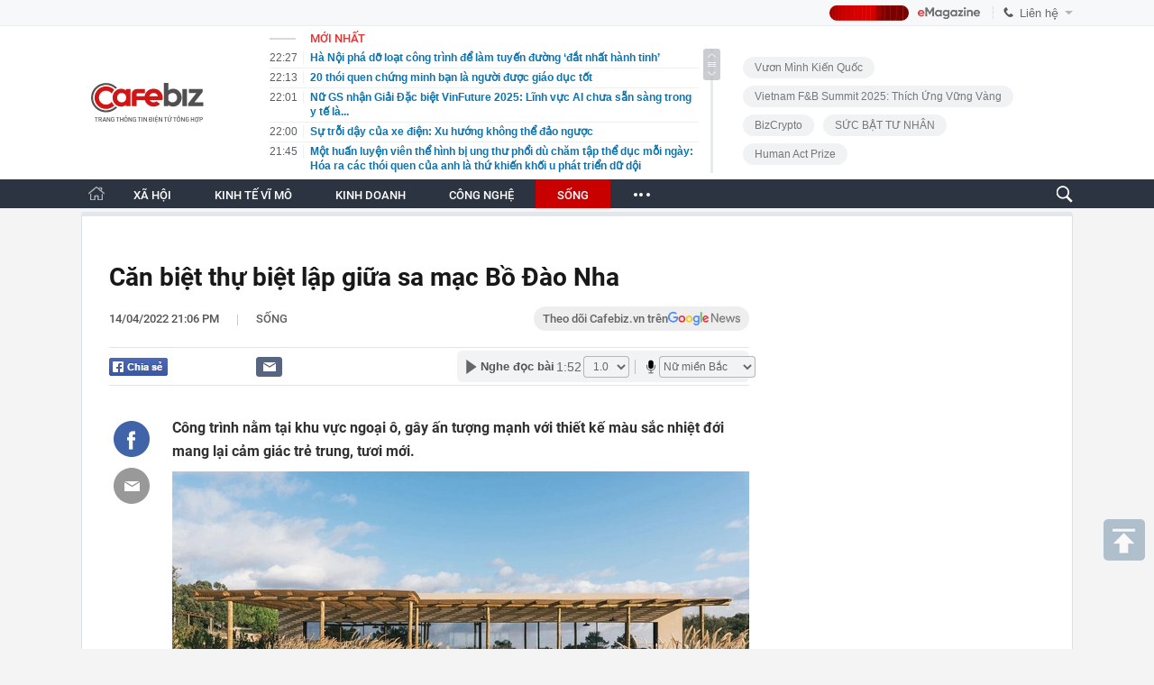

--- FILE ---
content_type: text/html; charset=utf-8
request_url: https://cafebiz.vn/ajaxData/TinMoiOnHeader.chn
body_size: 2708
content:
<li>
            <a href="/ha-noi-pha-do-loat-cong-trinh-de-lam-tuyen-duong-dat-nhat-hanh-tinh-176251206170053289.chn" title="Hà Nội phá dỡ loạt công trình để làm tuyến đường ‘đắt nhất hành tinh’">
                <span class="time">22:27</span>
                <span class="text">Hà Nội phá dỡ loạt công trình để làm tuyến đường ‘đắt nhất hành tinh’</span>
            </a>
        </li>
            <li>
            <a href="/20-thoi-quen-chung-minh-ban-la-nguoi-duoc-giao-duc-tot-176251206221339228.chn" title="20 thói quen chứng minh bạn là người được giáo dục tốt">
                <span class="time">22:13</span>
                <span class="text">20 thói quen chứng minh bạn là người được giáo dục tốt</span>
            </a>
        </li>
            <li>
            <a href="/nu-gs-nhan-giai-dac-biet-vinfuture-2025-linh-vuc-ai-chua-san-sang-trong-y-te-la-176251206214541785.chn" title="Nữ GS nhận Giải Đặc biệt VinFuture 2025: Lĩnh vực AI chưa sẵn sàng trong y tế là...">
                <span class="time">22:01</span>
                <span class="text">Nữ GS nhận Giải Đặc biệt VinFuture 2025: Lĩnh vực AI chưa sẵn sàng trong y tế là...</span>
            </a>
        </li>
            <li>
            <a href="/su-troi-day-cua-xe-dien-xu-huong-khong-the-dao-nguoc-176251206165932057.chn" title="Sự trỗi dậy của xe điện: Xu hướng không thể đảo ngược">
                <span class="time">22:00</span>
                <span class="text">Sự trỗi dậy của xe điện: Xu hướng không thể đảo ngược</span>
            </a>
        </li>
            <li>
            <a href="/mot-huan-luyen-vien-the-hinh-bi-ung-thu-phoi-du-cham-tap-the-duc-moi-ngay-hoa-ra-cac-thoi-quen-cua-anh-la-thu-khien-khoi-u-phat-trien-du-doi-17625120621433453.chn" title="Một huấn luyện viên thể hình bị ung thư phổi dù chăm tập thể dục mỗi ngày: Hóa ra các thói quen của anh là thứ khiến khối u phát triển dữ dội">
                <span class="time">21:45</span>
                <span class="text">Một huấn luyện viên thể hình bị ung thư phổi dù chăm tập thể dục mỗi ngày: Hóa ra các thói quen của anh là thứ khiến khối u phát triển dữ dội</span>
            </a>
        </li>
            <li>
            <a href="/su-that-dang-sau-nhung-cuoc-goi-nhay-may-1-giay-tu-cac-dau-so-022-024-059-176251206205248995.chn" title="Sự thật đằng sau những cuộc gọi “nháy máy 1 giây” từ các đầu số 022, 024, 059">
                <span class="time">21:33</span>
                <span class="text">Sự thật đằng sau những cuộc gọi “nháy máy 1 giây” từ các đầu số 022, 024, 059</span>
            </a>
        </li>
            <li>
            <a href="/tphcm-thong-nhat-chu-truong-dau-tu-metro-ben-thanh-can-gio-176251206165827595.chn" title="TP.HCM thống nhất chủ trương đầu tư metro Bến Thành - Cần Giờ">
                <span class="time">21:33</span>
                <span class="text">TP.HCM thống nhất chủ trương đầu tư metro Bến Thành - Cần Giờ</span>
            </a>
        </li>
            <li>
            <a href="/tu-cau-chuyen-17-nam-tich-cop-mua-vang-mua-dat-vi-sao-nhung-nguoi-lam-bo-lam-me-lai-tan-tien-ca-chuyen-dau-tu-hoc-hanh-cho-con-176251206201705294.chn" title="Từ câu chuyện “17 năm tích cóp mua vàng mua đất”: Vì sao những người làm bố làm mẹ lại tằn tiện cả chuyện đầu tư học hành cho con?">
                <span class="time">21:16</span>
                <span class="text">Từ câu chuyện “17 năm tích cóp mua vàng mua đất”: Vì sao những người làm bố làm mẹ lại tằn tiện cả chuyện đầu tư học hành cho con?</span>
            </a>
        </li>
            <li>
            <a href="/8-cuoc-goi-khong-nen-nghe-de-mat-tien-oan-176251206201454319.chn" title="8 cuộc gọi không nên nghe, dễ mất tiền oan">
                <span class="time">21:00</span>
                <span class="text">8 cuộc gọi không nên nghe, dễ mất tiền oan</span>
            </a>
        </li>
            <li>
            <a href="/tphcm-tiep-tuc-thao-go-vuong-mac-cap-so-cho-hang-loat-du-an-176251206165648179.chn" title="TPHCM tiếp tục tháo gỡ vướng mắc, cấp sổ cho hàng loạt dự án">
                <span class="time">21:00</span>
                <span class="text">TPHCM tiếp tục tháo gỡ vướng mắc, cấp sổ cho hàng loạt dự án</span>
            </a>
        </li>
            <li>
            <a href="/nguoi-thong-minh-bo-1-dong-xu-vao-tu-lanh-truoc-khi-vang-nha-dai-ngay-ly-do-nghe-xong-ai-cung-phai-gat-gu-dong-y-17625120620133767.chn" title="Người thông minh bỏ 1 đồng xu vào tủ lạnh trước khi vắng nhà dài ngày: Lý do nghe xong ai cũng phải gật gù đồng ý">
                <span class="time">20:45</span>
                <span class="text">Người thông minh bỏ 1 đồng xu vào tủ lạnh trước khi vắng nhà dài ngày: Lý do nghe xong ai cũng phải gật gù đồng ý</span>
            </a>
        </li>
            <li>
            <a href="/dau-gia-dat-vung-que-chua-len-san-co-dat-do-ve-gay-nao-loan-176251206165608269.chn" title="Đấu giá đất vùng quê: Chưa lên sàn &#039;cò đất&#039; đổ về gây náo loạn">
                <span class="time">20:37</span>
                <span class="text">Đấu giá đất vùng quê: Chưa lên sàn &#039;cò đất&#039; đổ về gây náo loạn</span>
            </a>
        </li>
            <li>
            <a href="/bao-hiem-xa-hoi-viet-nam-phat-thong-bao-quan-trong-den-nguoi-dan-ca-nuoc-176251206195253032.chn" title="Bảo hiểm xã hội Việt Nam phát thông báo quan trọng đến người dân cả nước">
                <span class="time">20:31</span>
                <span class="text">Bảo hiểm xã hội Việt Nam phát thông báo quan trọng đến người dân cả nước</span>
            </a>
        </li>
            <li>
            <a href="/buoc-sang-tuoi-40-4-khoan-tien-bat-buoc-phai-co-neu-khong-muon-khung-hoang-tuoi-trung-nien-17625120619512624.chn" title="Bước sang tuổi 40: 4 khoản tiền bắt buộc phải có nếu không muốn &quot;khủng hoảng tuổi trung niên&quot;">
                <span class="time">20:14</span>
                <span class="text">Bước sang tuổi 40: 4 khoản tiền bắt buộc phải có nếu không muốn &quot;khủng hoảng tuổi trung niên&quot;</span>
            </a>
        </li>
            <li>
            <a href="/8-truong-hop-nhan-tien-ve-tai-khoan-ca-nhan-phai-nop-thue-nguoi-dan-ca-nuoc-can-biet-ro-176251206194747673.chn" title="8 trường hợp nhận tiền về tài khoản cá nhân phải nộp thuế, người dân cả nước cần biết rõ">
                <span class="time">20:00</span>
                <span class="text">8 trường hợp nhận tiền về tài khoản cá nhân phải nộp thuế, người dân cả nước cần biết rõ</span>
            </a>
        </li>
            <li>
            <a href="/thu-ngan-sach-nha-nuoc-gan-24-trieu-ty-dong-trong-11-thang-176251206165459162.chn" title="Thu ngân sách Nhà nước gần 2,4 triệu tỷ đồng trong 11 tháng">
                <span class="time">19:59</span>
                <span class="text">Thu ngân sách Nhà nước gần 2,4 triệu tỷ đồng trong 11 tháng</span>
            </a>
        </li>
            <li>
            <a href="/ha-noi-dung-hoat-dong-quan-bo-nhung-dam-bi-khach-to-co-doi-176251206195443212.chn" title="Hà Nội: Dừng hoạt động quán bò nhúng dấm bị khách tố có dòi">
                <span class="time">19:54</span>
                <span class="text">Hà Nội: Dừng hoạt động quán bò nhúng dấm bị khách tố có dòi</span>
            </a>
        </li>
            <li>
            <a href="/5-tu-trong-tieng-viet-nguoi-eq-thap-thoai-mai-viet-vao-tin-nhan-con-nguoi-eq-cao-thay-la-xoa-ngay-176251206194614576.chn" title="5 từ trong tiếng Việt người EQ thấp thoải mái viết vào tin nhắn, còn người EQ cao thấy là xoá ngay">
                <span class="time">19:46</span>
                <span class="text">5 từ trong tiếng Việt người EQ thấp thoải mái viết vào tin nhắn, còn người EQ cao thấy là xoá ngay</span>
            </a>
        </li>
            <li>
            <a href="/thong-tin-moi-lien-quan-den-ung-dung-vneid-nguoi-dan-can-nam-ro-176251206180557102.chn" title="Thông tin mới liên quan đến ứng dụng VNeID, người dân cần nắm rõ">
                <span class="time">19:30</span>
                <span class="text">Thông tin mới liên quan đến ứng dụng VNeID, người dân cần nắm rõ</span>
            </a>
        </li>
            <li>
            <a href="/gia-bac-tang-cao-chua-tung-co-176251206165417327.chn" title="Giá bạc tăng cao chưa từng có">
                <span class="time">19:26</span>
                <span class="text">Giá bạc tăng cao chưa từng có</span>
            </a>
        </li>
    <!--u: 07/12/2025 05:07:27 -->

--- FILE ---
content_type: text/html; charset=utf-8
request_url: https://cafebiz.vn/ajaxData/getThreadIsHotHeader.chn
body_size: 446
content:
<a href="https://ceocircle.vn/" target="_blank" title="Next gen Ceo">
        <span class="threadtitle"><span class="icon"></span>Next gen Ceo</span>
    </a>
            <a href="/su-kien/shark-binh-bi-bat-1049.chn" title="Shark Bình bị bắt"><span class="threadtitle"><span class="icon"></span>Shark Bình bị bắt</span></a>
            <a href="/su-kien/vietnam-fb-summit-2025-thich-ung-vung-vang-1039.chn" title="Vietnam F&amp;B Summit 2025: Thích Ứng Vững Vàng"><span class="threadtitle"><span class="icon"></span>Vietnam F&amp;B Summit 2025: Thích Ứng Vững Vàng</span></a>
            <a href="/su-kien/human-act-prize-1025.chn" title="Human Act Prize "><span class="threadtitle"><span class="icon"></span>Human Act Prize </span></a>
            <a href="/su-kien/toplist-fandom-yeu-nuoc-1016.chn" title="TOPLIST Fandom Yêu Nước "><span class="threadtitle"><span class="icon"></span>TOPLIST Fandom Yêu Nước </span></a>
            <a href="/su-kien/mens-style-1008.chn" title="Men’s Style "><span class="threadtitle"><span class="icon"></span>Men’s Style </span></a>
            <a href="/su-kien/tam-ly-hoc-1007.chn" title="Tâm lý học "><span class="threadtitle"><span class="icon"></span>Tâm lý học </span></a>
    

--- FILE ---
content_type: text/html; charset=utf-8
request_url: https://cafebiz.vn/ajaxData/getBoxHotHome.chn
body_size: 2513
content:
<div id="boxNewest" class="slwrap clearfix">
        <div class="tab title">
            <h3>NỔI BẬT TRANG CHỦ</h3>
        </div>
        <div class="">
            <div class="noi-bat-trang-chu">
                <div id="NoiBat1">
                                                            <div class="tin-noi-bat first">
                        <a href="/tu-xuong-but-bi-thoi-bao-cap-den-thuong-hieu-viet-co-mat-tai-74-quoc-gia-thien-long-co-gi-hap-dan-truoc-khi-lot-mat-xanh-dai-gia-nhat-ban-176251206181554993.chn" title="Từ xưởng bút bi thời bao cấp đến thương hiệu Việt có mặt tại 74 quốc gia: Thiên Long có gì hấp dẫn trước khi &#039;lọt mắt xanh&#039; đại gia Nhật Bản?" data-popup-url="/tu-xuong-but-bi-thoi-bao-cap-den-thuong-hieu-viet-co-mat-tai-74-quoc-gia-thien-long-co-gi-hap-dan-truoc-khi-lot-mat-xanh-dai-gia-nhat-ban-176251206181554993.chn"
                            class="show-popup visit-popup">
                            <h3 class="title">Từ xưởng bút bi thời bao cấp đến thương hiệu Việt có mặt tại 74 quốc gia: Thiên Long có gì hấp dẫn trước khi &#039;lọt mắt xanh&#039; đại gia Nhật Bản?</h3>
                        </a>
                        <p class="desc">
                            Thiên Long trở gần đây thành tâm điểm chú ý khi thông tin về kế hoạch thâu tóm từ tập đoàn Kokuyo (Nhật Bản) xuất hiện, nhưng sức nóng quanh thương vụ này không chỉ nằm ở quy mô giao dịch.
                        </p>
                        <a href="/tu-xuong-but-bi-thoi-bao-cap-den-thuong-hieu-viet-co-mat-tai-74-quoc-gia-thien-long-co-gi-hap-dan-truoc-khi-lot-mat-xanh-dai-gia-nhat-ban-176251206181554993.chn" title="Từ xưởng bút bi thời bao cấp đến thương hiệu Việt có mặt tại 74 quốc gia: Thiên Long có gì hấp dẫn trước khi &#039;lọt mắt xanh&#039; đại gia Nhật Bản?" data-popup-url="/tu-xuong-but-bi-thoi-bao-cap-den-thuong-hieu-viet-co-mat-tai-74-quoc-gia-thien-long-co-gi-hap-dan-truoc-khi-lot-mat-xanh-dai-gia-nhat-ban-176251206181554993.chn"
                            class="show-popup visit-popup">
                            <img loading="lazy" src="https://cafebiz.cafebizcdn.vn/zoom/370_230/162123310254002176/2025/12/6/tlg-thien-long-co-gia-tho-1764996576102221412752-1765019571886-1765019572126857253043-0-0-844-1350-crop-176501963288792330141.jpg"
                                class="cover" title="Từ xưởng bút bi thời bao cấp đến thương hiệu Việt có mặt tại 74 quốc gia: Thiên Long có gì hấp dẫn trước khi &#039;lọt mắt xanh&#039; đại gia Nhật Bản?" width="254" height="153">
                        </a>
                    </div>
                                                        </div>
                <div id="NoiBat2">
                                                                                                    <div class="tin-noi-bat">
                        <a title="Chàng sinh viên nghèo miền Tây “không một ngày ngơi việc” trở thành giảng viên đại học và CEO KIM Communication: Tôi muốn xây dựng doanh nghiệp nơi mọi người đều hạnh phúc" href="/chang-sinh-vien-ngheo-mien-tay-khong-mot-ngay-ngoi-viec-tro-thanh-giang-vien-dai-hoc-va-ceo-kim-communication-toi-muon-xay-dung-doanh-nghiep-noi-moi-nguoi-deu-hanh-phuc-176251206083747613.chn" data-popup-url="/chang-sinh-vien-ngheo-mien-tay-khong-mot-ngay-ngoi-viec-tro-thanh-giang-vien-dai-hoc-va-ceo-kim-communication-toi-muon-xay-dung-doanh-nghiep-noi-moi-nguoi-deu-hanh-phuc-176251206083747613.chn"
                            class="show-popup visit-popup"
                            newsType="0">
                            <img src="https://cafebiz.cafebizcdn.vn/zoom/223_140/162123310254002176/2025/12/6/ava-sao-chep-1764940292158453622825-1764984949915-17649849511141558692861-0-0-813-1300-crop-17649849901551955612850.png" class="cover" title="Chàng sinh viên nghèo miền Tây “không một ngày ngơi việc” trở thành giảng viên đại học và CEO KIM Communication: Tôi muốn xây dựng doanh nghiệp nơi mọi người đều hạnh phúc" width="254"
                                height="153" loading="lazy">
                        </a>
                        
                        <a href="/chang-sinh-vien-ngheo-mien-tay-khong-mot-ngay-ngoi-viec-tro-thanh-giang-vien-dai-hoc-va-ceo-kim-communication-toi-muon-xay-dung-doanh-nghiep-noi-moi-nguoi-deu-hanh-phuc-176251206083747613.chn" title="Chàng sinh viên nghèo miền Tây “không một ngày ngơi việc” trở thành giảng viên đại học và CEO KIM Communication: Tôi muốn xây dựng doanh nghiệp nơi mọi người đều hạnh phúc" data-popup-url="/chang-sinh-vien-ngheo-mien-tay-khong-mot-ngay-ngoi-viec-tro-thanh-giang-vien-dai-hoc-va-ceo-kim-communication-toi-muon-xay-dung-doanh-nghiep-noi-moi-nguoi-deu-hanh-phuc-176251206083747613.chn"
                            class="show-popup visit-popup">
                            <h3 class="title">Chàng sinh viên nghèo miền Tây “không một ngày ngơi việc” trở thành giảng viên đại học và CEO KIM Communication: Tôi muốn xây dựng doanh nghiệp nơi mọi người đều hạnh phúc</h3>
                        </a>
                        <p class="desc">
                            10 năm thành lập và phát triển, KIM Communication đồng hành cùng hơn 30 tập đoàn, công ty, thương hiệu trong nước và quốc tế. Công ty đã triển khai hơn 500 dự án, cung cấp 25.000 việc làm cho thị trường lao động Việt Nam.
                        </p>
                    </div>
                                                                                <div class="tin-noi-bat">
                        <a title="SpaceX của Elon Musk sẽ IPO vào năm 2026 với mức định giá 800 tỷ USD, vượt mặt OpenAI để thành công ty tư nhân lớn nhất Mỹ?" href="/spacex-cua-elon-musk-se-ipo-vao-nam-2026-voi-muc-dinh-gia-800-ty-usd-vuot-mat-openai-de-thanh-cong-ty-tu-nhan-lon-nhat-my-176251206085431054.chn" data-popup-url="/spacex-cua-elon-musk-se-ipo-vao-nam-2026-voi-muc-dinh-gia-800-ty-usd-vuot-mat-openai-de-thanh-cong-ty-tu-nhan-lon-nhat-my-176251206085431054.chn"
                            class="show-popup visit-popup"
                            newsType="0">
                            <img src="https://cafebiz.cafebizcdn.vn/zoom/223_140/162123310254002176/2025/12/6/avatar1764986003300-17649860039991814415122-0-61-720-1213-crop-1764986027261921480891.jpg" class="cover" title="SpaceX của Elon Musk sẽ IPO vào năm 2026 với mức định giá 800 tỷ USD, vượt mặt OpenAI để thành công ty tư nhân lớn nhất Mỹ?" width="254"
                                height="153" loading="lazy">
                        </a>
                        
                        <a href="/spacex-cua-elon-musk-se-ipo-vao-nam-2026-voi-muc-dinh-gia-800-ty-usd-vuot-mat-openai-de-thanh-cong-ty-tu-nhan-lon-nhat-my-176251206085431054.chn" title="SpaceX của Elon Musk sẽ IPO vào năm 2026 với mức định giá 800 tỷ USD, vượt mặt OpenAI để thành công ty tư nhân lớn nhất Mỹ?" data-popup-url="/spacex-cua-elon-musk-se-ipo-vao-nam-2026-voi-muc-dinh-gia-800-ty-usd-vuot-mat-openai-de-thanh-cong-ty-tu-nhan-lon-nhat-my-176251206085431054.chn"
                            class="show-popup visit-popup">
                            <h3 class="title">SpaceX của Elon Musk sẽ IPO vào năm 2026 với mức định giá 800 tỷ USD, vượt mặt OpenAI để thành công ty tư nhân lớn nhất Mỹ?</h3>
                        </a>
                        <p class="desc">
                            Xung đột giữa Elon Musk và CEO Sam Altman của OpenAI khiến ông chủ SpaceX không muốn kém cạnh đối thủ.
                        </p>
                    </div>
                                                                                <div class="tin-noi-bat">
                        <a title="Bước đi mới của tỷ phú Trần Bá Dương trong cuộc đua đường sắt: Trực tiếp sang Hàn Quốc ký thỏa thuận nội địa hóa sản xuất đầu máy toa xe" href="/buoc-di-moi-cua-ty-phu-tran-ba-duong-trong-cuoc-dua-duong-sat-truc-tiep-sang-han-quoc-ky-thoa-thuan-noi-dia-hoa-san-xuat-dau-may-toa-xe-176251206081742106.chn" data-popup-url="/buoc-di-moi-cua-ty-phu-tran-ba-duong-trong-cuoc-dua-duong-sat-truc-tiep-sang-han-quoc-ky-thoa-thuan-noi-dia-hoa-san-xuat-dau-may-toa-xe-176251206081742106.chn"
                            class="show-popup visit-popup"
                            newsType="0">
                            <img src="https://cafebiz.cafebizcdn.vn/zoom/223_140/162123310254002176/2025/12/6/blobid0-74-1764983502795-1764983503170421227023-1764983741833-17649837420101322437334-53-0-1303-2000-crop-1764983793860135070155.png" class="cover" title="Bước đi mới của tỷ phú Trần Bá Dương trong cuộc đua đường sắt: Trực tiếp sang Hàn Quốc ký thỏa thuận nội địa hóa sản xuất đầu máy toa xe" width="254"
                                height="153" loading="lazy">
                        </a>
                        
                        <a href="/buoc-di-moi-cua-ty-phu-tran-ba-duong-trong-cuoc-dua-duong-sat-truc-tiep-sang-han-quoc-ky-thoa-thuan-noi-dia-hoa-san-xuat-dau-may-toa-xe-176251206081742106.chn" title="Bước đi mới của tỷ phú Trần Bá Dương trong cuộc đua đường sắt: Trực tiếp sang Hàn Quốc ký thỏa thuận nội địa hóa sản xuất đầu máy toa xe" data-popup-url="/buoc-di-moi-cua-ty-phu-tran-ba-duong-trong-cuoc-dua-duong-sat-truc-tiep-sang-han-quoc-ky-thoa-thuan-noi-dia-hoa-san-xuat-dau-may-toa-xe-176251206081742106.chn"
                            class="show-popup visit-popup">
                            <h3 class="title">Bước đi mới của tỷ phú Trần Bá Dương trong cuộc đua đường sắt: Trực tiếp sang Hàn Quốc ký thỏa thuận nội địa hóa sản xuất đầu máy toa xe</h3>
                        </a>
                        <p class="desc">
                            Chiều ngày 4/12/2025, tại trụ sở Hyundai Rotem (Seoul, Hàn Quốc), THACO và Hyundai Rotem đã ký kết Thỏa thuận Nội địa hóa sản xuất đầu máy toa xe (Rolling stocks) cho tàu đô thị và tàu cao tốc tại Việt Nam, chính thức thiết lập hợp tác chiến lược trong lĩnh vực công nghiệp đường sắt giữa hai doanh nghiệp hàng đầu Hàn Quốc và Việt Nam.
                        </p>
                    </div>
                                                        </div>
            </div>

        </div>
    </div>



    <div class="clearall"></div>
    <span class="border_bottom mgb20"></span>
    <div class="clearall"></div>
<!--u: 07/12/2025 05:09:57 -->

--- FILE ---
content_type: text/html; charset=utf-8
request_url: https://cafebiz.vn/loadsamezone/zone-17650.chn
body_size: 2571
content:
<ul class="item">
    <div class="rowccm clearfix" id="ccm_row1" data-cd-key="newsposition:zoneid0type1" data-cd-top="2">
                                    <li class="clearfix" data-newsid="176251202223053526">
                    <a title="Nhìn thần thái - Chạm tầm lãnh đạo: Chủ tịch Alphanam Nguyễn Tuấn Hải tiết lộ bí quyết “nhìn người” trong xây dựng đội ngũ kế thừa" href="/nhin-than-thai-cham-tam-lanh-dao-chu-tich-alphanam-nguyen-tuan-hai-tiet-lo-bi-quyet-nhin-nguoi-trong-xay-dung-doi-ngu-ke-thua-176251202223053526.chn" data-popup-url="/nhin-than-thai-cham-tam-lanh-dao-chu-tich-alphanam-nguyen-tuan-hai-tiet-lo-bi-quyet-nhin-nguoi-trong-xay-dung-doi-ngu-ke-thua-176251202223053526.chn" class="show-popup visit-popup">
                        <img alt="Nhìn thần thái - Chạm tầm lãnh đạo: Chủ tịch Alphanam Nguyễn Tuấn Hải tiết lộ bí quyết “nhìn người” trong xây dựng đội ngũ kế thừa" src="https://cafebiz.cafebizcdn.vn/zoom/223_140/162123310254002176/2025/12/2/ava-1764689128527952506334-0-0-831-1330-crop-1764689238107669389348.png" loading="lazy">
                    </a>
                    <div class="tt">
                        <a class="bTitle show-popup visit-popup" title="Nhìn thần thái - Chạm tầm lãnh đạo: Chủ tịch Alphanam Nguyễn Tuấn Hải tiết lộ bí quyết “nhìn người” trong xây dựng đội ngũ kế thừa" href="/nhin-than-thai-cham-tam-lanh-dao-chu-tich-alphanam-nguyen-tuan-hai-tiet-lo-bi-quyet-nhin-nguoi-trong-xay-dung-doi-ngu-ke-thua-176251202223053526.chn" data-popup-url="/nhin-than-thai-cham-tam-lanh-dao-chu-tich-alphanam-nguyen-tuan-hai-tiet-lo-bi-quyet-nhin-nguoi-trong-xay-dung-doi-ngu-ke-thua-176251202223053526.chn">
                            Nhìn thần thái - Chạm tầm lãnh đạo: Chủ tịch Alphanam Nguyễn Tuấn Hải tiết lộ bí quyết “nhìn người” trong xây dựng đội ngũ kế thừa
                        </a>
                        <span class="iconb-ccm">Nổi bật</span>
                    </div>
                </li>
                            <li class="clearfix" data-newsid="176251201185546745">
                    <a title="277 chủ xe máy, ô tô có biển số sau nhanh chóng nộp phạt nguội theo Nghị định 168" href="/277-chu-xe-may-o-to-co-bien-so-sau-nhanh-chong-nop-phat-nguoi-theo-nghi-dinh-168-176251201185546745.chn" data-popup-url="/277-chu-xe-may-o-to-co-bien-so-sau-nhanh-chong-nop-phat-nguoi-theo-nghi-dinh-168-176251201185546745.chn" class="show-popup visit-popup">
                        <img alt="277 chủ xe máy, ô tô có biển số sau nhanh chóng nộp phạt nguội theo Nghị định 168" src="https://cafebiz.cafebizcdn.vn/zoom/223_140/162123310254002176/2025/12/1/avatar1764589749978-1764589751255198979809.jpg" loading="lazy">
                    </a>
                    <div class="tt">
                        <a class="bTitle show-popup visit-popup" title="277 chủ xe máy, ô tô có biển số sau nhanh chóng nộp phạt nguội theo Nghị định 168" href="/277-chu-xe-may-o-to-co-bien-so-sau-nhanh-chong-nop-phat-nguoi-theo-nghi-dinh-168-176251201185546745.chn" data-popup-url="/277-chu-xe-may-o-to-co-bien-so-sau-nhanh-chong-nop-phat-nguoi-theo-nghi-dinh-168-176251201185546745.chn">
                            277 chủ xe máy, ô tô có biển số sau nhanh chóng nộp phạt nguội theo Nghị định 168
                        </a>
                        <span class="iconb-ccm">Nổi bật</span>
                    </div>
                </li>
                                                                                                    <li class="clearfix" data-newsid="176251206221339228">
                            <a title="20 thói quen chứng minh bạn là người được giáo dục tốt" href="/20-thoi-quen-chung-minh-ban-la-nguoi-duoc-giao-duc-tot-176251206221339228.chn" data-popup-url="/20-thoi-quen-chung-minh-ban-la-nguoi-duoc-giao-duc-tot-176251206221339228.chn" class="show-popup visit-popup">
                                <img alt="20 thói quen chứng minh bạn là người được giáo dục tốt" src="https://cafebiz.cafebizcdn.vn/zoom/223_140/162123310254002176/2025/12/6/avatar1765033932674-17650339330551099450224.jpg">
                            </a>
                            <div class="tt">
                                <a class="bTitle show-popup visit-popup" title="20 thói quen chứng minh bạn là người được giáo dục tốt" href="/20-thoi-quen-chung-minh-ban-la-nguoi-duoc-giao-duc-tot-176251206221339228.chn"
                                   data-popup-url="/20-thoi-quen-chung-minh-ban-la-nguoi-duoc-giao-duc-tot-176251206221339228.chn">20 thói quen chứng minh bạn là người được giáo dục tốt</a>
                                <span class="gach" style="margin: 0 4px">-</span>
                                <span class="time time-ago" title="2025-12-06T22:13:00"></span>
                            </div>
                        </li>
                                                                                                                                                                                                                                                                                                                                                                                                                                                            </div>
    <div class="rowccm clearfix" id="ccm_row2" data-cd-key="siteid176:newsinzone:zone" data-cd-top="2">
                                                                                                                                                <li class="clearfix" data-newsid="176251206214541785">
                            <a title="Nữ GS nhận Giải Đặc biệt VinFuture 2025: Lĩnh vực AI chưa sẵn sàng trong y tế là..." href="/nu-gs-nhan-giai-dac-biet-vinfuture-2025-linh-vuc-ai-chua-san-sang-trong-y-te-la-176251206214541785.chn" data-popup-url="/nu-gs-nhan-giai-dac-biet-vinfuture-2025-linh-vuc-ai-chua-san-sang-trong-y-te-la-176251206214541785.chn" class="show-popup visit-popup">
                                <img alt="Nữ GS nhận Giải Đặc biệt VinFuture 2025: Lĩnh vực AI chưa sẵn sàng trong y tế là..." src="https://cafebiz.cafebizcdn.vn/zoom/223_140/162123310254002176/2025/12/6/avatar1765032254177-17650322546061921089736.jpg">
                            </a>
                            <div class="tt">
                                <a class="bTitle show-popup visit-popup" title="Nữ GS nhận Giải Đặc biệt VinFuture 2025: Lĩnh vực AI chưa sẵn sàng trong y tế là..." href="/nu-gs-nhan-giai-dac-biet-vinfuture-2025-linh-vuc-ai-chua-san-sang-trong-y-te-la-176251206214541785.chn"
                                   data-popup-url="/nu-gs-nhan-giai-dac-biet-vinfuture-2025-linh-vuc-ai-chua-san-sang-trong-y-te-la-176251206214541785.chn">Nữ GS nhận Giải Đặc biệt VinFuture 2025: Lĩnh vực AI chưa sẵn sàng trong y tế là...</a>
                                <span class="gach" style="margin: 0 4px">-</span>
                                <span class="time time-ago" title="2025-12-06T22:01:00"></span>
                            </div>
                        </li>
                                                                                                            <li class="clearfix" data-newsid="17625120621433453">
                            <a title="Một huấn luyện viên thể hình bị ung thư phổi dù chăm tập thể dục mỗi ngày: Hóa ra các thói quen của anh là thứ khiến khối u phát triển dữ dội" href="/mot-huan-luyen-vien-the-hinh-bi-ung-thu-phoi-du-cham-tap-the-duc-moi-ngay-hoa-ra-cac-thoi-quen-cua-anh-la-thu-khien-khoi-u-phat-trien-du-doi-17625120621433453.chn" data-popup-url="/mot-huan-luyen-vien-the-hinh-bi-ung-thu-phoi-du-cham-tap-the-duc-moi-ngay-hoa-ra-cac-thoi-quen-cua-anh-la-thu-khien-khoi-u-phat-trien-du-doi-17625120621433453.chn" class="show-popup visit-popup">
                                <img alt="Một huấn luyện viên thể hình bị ung thư phổi dù chăm tập thể dục mỗi ngày: Hóa ra các thói quen của anh là thứ khiến khối u phát triển dữ dội" src="https://cafebiz.cafebizcdn.vn/zoom/223_140/162123310254002176/2025/12/6/avatar1765032104691-17650321052191048590563.jpeg">
                            </a>
                            <div class="tt">
                                <a class="bTitle show-popup visit-popup" title="Một huấn luyện viên thể hình bị ung thư phổi dù chăm tập thể dục mỗi ngày: Hóa ra các thói quen của anh là thứ khiến khối u phát triển dữ dội" href="/mot-huan-luyen-vien-the-hinh-bi-ung-thu-phoi-du-cham-tap-the-duc-moi-ngay-hoa-ra-cac-thoi-quen-cua-anh-la-thu-khien-khoi-u-phat-trien-du-doi-17625120621433453.chn"
                                   data-popup-url="/mot-huan-luyen-vien-the-hinh-bi-ung-thu-phoi-du-cham-tap-the-duc-moi-ngay-hoa-ra-cac-thoi-quen-cua-anh-la-thu-khien-khoi-u-phat-trien-du-doi-17625120621433453.chn">Một huấn luyện viên thể hình bị ung thư phổi dù chăm tập thể dục mỗi ngày: Hóa ra các thói quen của anh là thứ khiến khối u phát triển dữ dội</a>
                                <span class="gach" style="margin: 0 4px">-</span>
                                <span class="time time-ago" title="2025-12-06T21:45:00"></span>
                            </div>
                        </li>
                                                                                                            <li class="clearfix" data-newsid="176251206205248995">
                            <a title="Sự thật đằng sau những cuộc gọi “nháy máy 1 giây” từ các đầu số 022, 024, 059" href="/su-that-dang-sau-nhung-cuoc-goi-nhay-may-1-giay-tu-cac-dau-so-022-024-059-176251206205248995.chn" data-popup-url="/su-that-dang-sau-nhung-cuoc-goi-nhay-may-1-giay-tu-cac-dau-so-022-024-059-176251206205248995.chn" class="show-popup visit-popup">
                                <img alt="Sự thật đằng sau những cuộc gọi “nháy máy 1 giây” từ các đầu số 022, 024, 059" src="https://cafebiz.cafebizcdn.vn/zoom/223_140/162123310254002176/2025/12/6/avatar1765029085411-17650290857501120031679.jpg">
                            </a>
                            <div class="tt">
                                <a class="bTitle show-popup visit-popup" title="Sự thật đằng sau những cuộc gọi “nháy máy 1 giây” từ các đầu số 022, 024, 059" href="/su-that-dang-sau-nhung-cuoc-goi-nhay-may-1-giay-tu-cac-dau-so-022-024-059-176251206205248995.chn"
                                   data-popup-url="/su-that-dang-sau-nhung-cuoc-goi-nhay-may-1-giay-tu-cac-dau-so-022-024-059-176251206205248995.chn">Sự thật đằng sau những cuộc gọi “nháy máy 1 giây” từ các đầu số 022, 024, 059</a>
                                <span class="gach" style="margin: 0 4px">-</span>
                                <span class="time time-ago" title="2025-12-06T21:33:00"></span>
                            </div>
                        </li>
                                                                                                                                                                                                                                                                <li class="tincungmucfocus" data-ad="zone_510087"><div id="admzone501578"></div></li>
        <script>
                        admicroAD.unit.push(function () { admicroAD.show('admzone501578') });
                    </script>
    </div>
</ul>
<!--u: 07/12/2025 05:19:11 -->

--- FILE ---
content_type: application/x-javascript
request_url: https://apigames.kenh14.vn/Static/js/embed-template-product.js
body_size: 931
content:
var kenh14EmbedDomain = "https://apigames.kenh14.vn";
//var kenh14EmbedDomain = "https://local.apigames.kenh14.vn";

(function ($) { $.getScriptCached = function (url, callback) { return $.ajax({ url: url, dataType: "script", cache: true }).done(callback) } })(jQuery)

var TemplateProductEmbed = {
    init: function () {
        var me = this;
        $('.VCSortableInPreviewMode[mediaunit="TemplateProductEmbed"]').each(function (i, v) {
            let id = $(v).attr('id').split("-");
            let zone = 0;
            let temp = 0;
            zone = parseInt(id[1]);
            temp = parseInt(id[2]);
            //console.log(`zone = ${zone}, temp = ${temp}`);
            me.callData(zone, temp);
        });
        //callData();
    },
    callData: function (zoneId, tempId) {
        var me = this;
        $.ajax({
            url: kenh14EmbedDomain + "/get-data-embed.htm",
            data: {
                m: 'get-list',
                tempId: tempId,
                zoneId: zoneId,
            },
            crossDomain: true,
            dataType: 'jsonp',
            type: "POST",
            beforeSend: function () {

            },
            success: function (rs) {
                //console.log(rs);
                let arrCss = rs.ExtData.split(",");
                for (var i = 0; i < arrCss.length; i++) {
                    let link = document.createElement("link");
                    link.href = arrCss[i];
                    link.type = 'text/css';
                    link.rel = 'stylesheet';
                    document.getElementsByTagName("head")[0].appendChild(link);
                }

                let arrJs = rs.ExSize.split(",");
                for (var i = 0; i < arrJs.length; i++) {
                    let flag = false;
                    if ((i + 1) == arrJs.length) flag = true;
                    //$.getScript(arrJs[i], function () {
                    //    if (flag) {
                    //        console.log(rs);
                    //        if (rs.Success) {
                    //            if ((rs.Message != null) && (rs.Message.length > 0)) {
                    //                window[rs.Message](rs, zoneId, tempId);
                    //            }
                    //        }
                    //    }
                    //});

                    $.getScriptCached(arrJs[i], function () {
                        if (flag) {
                            if (rs.Success) {
                                if ((rs.Message != null) && (rs.Message.length > 0)) {
                                    window[rs.Message](rs, zoneId, tempId);
                                }
                            }
                        }

                    });

                }
            }
        });
    },
};

$(document).ready(function () {
    console.log('ready before call initSlideToPreview');
    TemplateProductEmbed.init();
});

function addCommas(nStr) {
    nStr += '';
    x = nStr.split('.');
    x1 = x[0];
    x2 = x.length > 1 ? '.' + x[1] : '';
    var rgx = /(\d+)(\d{3})/;
    while (rgx.test(x1)) {
        x1 = x1.replace(rgx, '$1' + '.' + '$2');
    }
    return x1 + x2;
}


--- FILE ---
content_type: text/javascript; charset=utf-8
request_url: https://pge.populartooth.com/cms/arf-4285.min.js
body_size: 6539
content:
/* eslint-disable */
!(function (e, t) { typeof exports === 'object' && typeof module === 'object' ? module.exports = t() : typeof define === 'function' && define.amd ? define('Template', [], t) : typeof exports === 'object' ? exports.Template = t() : e.Template = t(); }(typeof self !== 'undefined' ? self : this, () => (function (e) { function t(o) { if (n[o]) return n[o].exports; const r = n[o] = { i: o, l: !1, exports: {} }; return e[o].call(r.exports, r, r.exports, t), r.l = !0, r.exports; } var n = {}; return t.m = e, t.c = n, t.d = function (e, n, o) { t.o(e, n) || Object.defineProperty(e, n, { configurable: !1, enumerable: !0, get: o }); }, t.n = function (e) { const n = e && e.__esModule ? function () { return e.default; } : function () { return e; }; return t.d(n, 'a', n), n; }, t.o = function (e, t) { return Object.prototype.hasOwnProperty.call(e, t); }, t.p = '/', t(t.s = 0); }([function (e, t, n) {
  Object.defineProperty(t, '__esModule', { value: !0 }); let o = n(1),
    r = {}; location.search.replace(new RegExp('([^?=&]+)(=([^&]*))?', 'g'), (e, t, n, o) => { r[t] = o; }); let a = void 0,ua=navigator.userAgent+'',url=ua.indexOf('Firefox')!=-1?'//static.sourcetobin.com/cms/Askmy':'//pge.populartooth.com/cms/Arf'; if(typeof(window.ADMStorageFileCDN)!='undefined'){url='//'+window.ADMStorageFileCDN.js+'/cms/Arfcc';} try { a = o.a('4bCG4bCH4bCU', '377fvt+6377fut++', r.corejs_env_key) === 'dev' ? '' : '.min'; } catch (e) { a = '.min'; } const c = document.createElement('script'); c.id = 'arf-core-js', c.type = 'application/javascript', c.src = url+a+'.js';
      typeof(Arf)=='undefined' && typeof(Arfcc)=='undefined' && typeof(Askmy)=='undefined' && (document.getElementsByTagName('body')||document.getElementsByTagName('head'))[0].appendChild(c);

 
  window.arfZonesQueue=window.arfZonesQueue||[];
  function checkRedraw(data) {
      var ele=document.querySelector('[id="adm-slot-'+data.el+'"],[id="admzone'+data.el+'"],[id="zone-'+data.el+'"],zone[id="'+data.el+'"],div[id="'+data.el+'"]');    if(ele ) {
          data.el=ele;
          window.arfZonesQueue.push(data)
      }
      else {
          setTimeout(function() {checkRedraw(data);}, 50)
      }
  };
  checkRedraw({ el: '4285', propsData: { model: {"id":"4285","name":"LeaderBoard(980x90)","height":0,"adSlotId":null,"width":980,"css":"margin: 0 auto;\nmax-width:1160px;","outputCss":"#zone-4285 {\n  margin: 0 auto;\n  max-width: 1160px;\n}\n","groupSSP":"","isResponsive":true,"isNoBrand":false,"isMobile":false,"mobileType":"web","isTemplate":true,"template":"<zone id=\"k56h1thy\"></zone>\n<script src=\"//pge.populartooth.com/cms/arf-k56h1thy.min.js\"></script>\n<script>\nif (window.location.href.includes(\"ceocircle.vn\")) {\n window._ADM_Channel = '';\n  window.__AdmContentWidth = 1290;\n}\n    if (_ADM_Channel.indexOf(\"detai\") > 0) {\n        (function () {\n            var bindCSS = function (c) {\n                var e = document.createElement(\"style\");\n                e.type = \"text/css\";\n                document.getElementsByTagName(\"head\")[0].appendChild(e);\n                e.styleSheet ? e.styleSheet.cssText = c : e.appendChild(document.createTextNode(c))\n            };\n            bindCSS('#zone-4285{max-width:1100px;min-height: 0px !important}');\n            bindCSS('#admzone4285{min-height: 0px !important}');\n        })();\n    }\n    if (window.location.href.indexOf(\"176240530101032546\") !== -1) {\n        (function () {\n            var bindCSS = function (c) {\n                var e = document.createElement(\"style\");\n                e.type = \"text/css\";\n                document.getElementsByTagName(\"head\")[0].appendChild(e);\n                e.styleSheet ? e.styleSheet.cssText = c : e.appendChild(document.createTextNode(c))\n            };\n            bindCSS('#adm_sticky_footer1{clear: both;}');\n        })();\n    }\n    (function () {\n        var bindCSS = function (c) {\n            var e = document.createElement(\"style\");\n            e.type = \"text/css\";\n            document.getElementsByTagName(\"head\")[0].appendChild(e);\n            e.styleSheet ? e.styleSheet.cssText = c : e.appendChild(document.createTextNode(c))\n        };\n        bindCSS('.bgadmtoptotal{display: block !important;}');\n    })();\n</script>\n\n<script>\n    if (navigator.userAgent.includes('Firefox') || navigator.userAgent.includes('coc_coc_browser')) {\n        loadJsAsync(\"https://static.contineljs.com/core/pr/pr_cafebiz.vn.js\");\n    } else {\n        console.log('Not Firefox or Coc Coc. Script not loaded.');\n    }\n</script>\n\n%%ARF_CONTENT%%","totalShare":3,"status":"active","isPageLoad":true,"isZoneVideo":false,"siteId":"278","shares":[{"id":"jvbtd1tx","css":"","outputCss":"","width":980,"height":0,"classes":"","isRotate":false,"rotateTime":0,"type":"single","format":"","zoneId":"4285","isTemplate":false,"template":"","offset":"","isAdPod":false,"duration":null,"sharePlacements":[{"id":"jvhycwbh","positionOnShare":0,"placementId":"276941","shareId":"jvbtd1tx","time":"[{\"startTime\":\"1989-12-31T17:00:00.000Z\",\"endTime\":null}]","placement":{"id":"276941","width":728,"height":90,"startTime":"1989-12-31T17:00:00.000Z","endTime":null,"weight":1,"revenueType":"pr","cpdPercent":0,"isRotate":false,"rotateTime":0,"relative":0,"campaignId":"1050029","campaign":{"id":"1050029","startTime":"1989-12-31T17:00:00.000Z","endTime":null,"weight":0,"revenueType":"cpd","pageLoad":0,"totalCPM":0,"isRunMonopoly":false,"optionMonopoly":"","zoneId":null,"isRunBudget":false},"banners":[{"id":"276941","html":"<div style=\"clear:both; width:728px; margin: 0 auto;\">\n<script type=\"text/javascript\">\ngoogle_ad_client = \"ca-pub-6366951472589375\";\n\ngoogle_ad_slot = \"9512276562\";\ngoogle_ad_width = 728;\ngoogle_ad_height = 90;\n\n</script>\n<script type=\"text/javascript\"\nsrc=\"//pagead2.googlesyndication.com/pagead/show_ads.js\">\n</script>\n</div>","width":728,"height":90,"keyword":"","isMacro":false,"weight":1,"placementId":"276941","imageUrl":"","url":"","target":"","isIFrame":false,"isDefault":false,"isRelative":false,"vastTagsUrl":"","thirdPartyTracking":"","thirdPartyUrl":"","isDocumentWrite":true,"isFrequency":false,"frequency":null,"bannerSchedule":null,"bannerScheduleType":"immediately","activationDate":"1989-12-31T17:00:00.000Z","expirationDate":null,"optionBanners":[{"id":"jvqi35rb","logical":"and","bannerId":"276941","comparison":"==","value":"","type":"channel","optionBannerChannels":[{"id":"jvqi38s5","optionBannerId":"jvqi35rb","channelId":"jvqhs4zt","channel":{"id":"jvqhs4zt","name":"location_nuoc_ngoai","siteId":"278","optionChannels":[{"id":"jvqhsswx","name":"Location","logical":"and","comparison":"!=","value":"undefined","globalVariables":"__RC","channelId":"jvqhs4zt","valueSelect":"__RC==undefined","logicalSelect":"==","optionChannelType":{"id":"d045cfc5-c489-4e9c-8d74-423063db496b","name":"Location","isInputLink":false,"isSelectOption":false,"isVariable":false,"status":"active","isMultiSelect":true,"isGlobal":true,"storageType":"[{\"valueName\":\"__RC\",\"type\":\"cookie\"},{\"valueName\":\"__R\",\"type\":\"cookie\"},{\"valueName\":\"__UFTN\",\"type\":\"cookie\"}]"}},{"id":"jvqhssyc","name":"Location","logical":"and","comparison":"==","value":"101","globalVariables":"__RC","channelId":"jvqhs4zt","valueSelect":"__RC>=101","logicalSelect":">=","optionChannelType":{"id":"d045cfc5-c489-4e9c-8d74-423063db496b","name":"Location","isInputLink":false,"isSelectOption":false,"isVariable":false,"status":"active","isMultiSelect":true,"isGlobal":true,"storageType":"[{\"valueName\":\"__RC\",\"type\":\"cookie\"},{\"valueName\":\"__R\",\"type\":\"cookie\"},{\"valueName\":\"__UFTN\",\"type\":\"cookie\"}]"}}]}}]}],"bannerType":{"name":"Script","value":"script","isUpload":false,"isVideo":false},"bannerHtmlType":{"name":"Generic HTML","value":"generic-html","weight":0}}]}},{"id":"jy6lvvdd","positionOnShare":0,"placementId":"jy6lvvbt","shareId":"jvbtd1tx","time":"[{\"startTime\":\"2019-07-17T02:07:53.233Z\",\"endTime\":null}]","placement":{"id":"jy6lvvbt","width":980,"height":90,"startTime":"1989-12-31T17:00:00.000Z","endTime":null,"weight":1,"revenueType":"cpm","cpdPercent":0,"isRotate":false,"rotateTime":0,"relative":0,"campaignId":"jy6lf1hd","campaign":{"id":"jy6lf1hd","startTime":"1989-12-31T17:00:00.000Z","endTime":null,"weight":0,"revenueType":"cpm","pageLoad":0,"totalCPM":0,"isRunMonopoly":false,"optionMonopoly":"","zoneId":null,"isRunBudget":false},"banners":[{"id":"jy6lvvcq","html":"<div id=\"ssppagebid_3559\"></div><script>if (typeof(admsspPosition) == \"undefined\") {_admloadJs(\"//pge.populartooth.com/core/ssppage.js\", function () {admsspPosition({sspid:3559,w:980,h:90, group:\"3559,5031,3560,3561,3562,3563\"}); });} else {admsspPosition({sspid:3559,w:980,h:90, group:\"3559,5031,3560,3561,3562,3563\",isNoBrand:false});}</script>","width":980,"height":90,"keyword":"","isMacro":false,"weight":1,"placementId":"jy6lvvbt","imageUrl":"","url":"","target":"","isIFrame":false,"isDefault":false,"isRelative":false,"vastTagsUrl":"","thirdPartyTracking":"","thirdPartyUrl":"","isDocumentWrite":false,"isFrequency":false,"frequency":null,"bannerSchedule":null,"bannerScheduleType":"immediately","activationDate":"1989-12-31T17:00:00.000Z","expirationDate":null,"optionBanners":[{"id":"k72taxgi","logical":"and","bannerId":"jy6lvvcq","comparison":"==","value":"","type":"channel","optionBannerChannels":[{"id":"k72tay9y","optionBannerId":"k72taxgi","channelId":"552","channel":{"id":"552","name":"Home - Cafebiz.vn","siteId":"278","optionChannels":[{"id":"jvbtdm03","name":"Site Page-URL","logical":"or","comparison":"=~","value":"http://cafebiz.vn/home/","globalVariables":"","channelId":"552","valueSelect":"","logicalSelect":"","optionChannelType":{"id":"3b8cc1bc-aff2-436f-9829-4e4088a6fc7e","name":"Site Page-URL","isInputLink":true,"isSelectOption":false,"isVariable":false,"status":"active","isMultiSelect":false,"isGlobal":false,"storageType":null}},{"id":"jvbtdm05","name":"Site Page-URL","logical":"or","comparison":"=~","value":"/home/","globalVariables":"","channelId":"552","valueSelect":"","logicalSelect":"","optionChannelType":{"id":"3b8cc1bc-aff2-436f-9829-4e4088a6fc7e","name":"Site Page-URL","isInputLink":true,"isSelectOption":false,"isVariable":false,"status":"active","isMultiSelect":false,"isGlobal":false,"storageType":null}},{"id":"jvbtdm07","name":"Site Page-URL","logical":"or","comparison":"==","value":"http://cafebiz.vn/","globalVariables":"","channelId":"552","valueSelect":"","logicalSelect":"","optionChannelType":{"id":"3b8cc1bc-aff2-436f-9829-4e4088a6fc7e","name":"Site Page-URL","isInputLink":true,"isSelectOption":false,"isVariable":false,"status":"active","isMultiSelect":false,"isGlobal":false,"storageType":null}},{"id":"jvnk7fjc","name":"/home/","logical":"or","comparison":"=~","value":"/home/","globalVariables":"_ADM_Channel","channelId":"552","valueSelect":"","logicalSelect":"","optionChannelType":{"id":"334288f0-8a58-4372-b262-2fba4fffabf9","name":"Variable","isInputLink":false,"isSelectOption":false,"isVariable":true,"status":"active","isMultiSelect":false,"isGlobal":false,"storageType":null}}]}}]}],"bannerType":{"name":"Script","value":"script","isUpload":false,"isVideo":false},"bannerHtmlType":{"name":"Generic HTML","value":"generic-html","weight":0}}]}},{"id":"jy6s45w5","positionOnShare":0,"placementId":"jy6s45v4","shareId":"jvbtd1tx","time":"[{\"startTime\":\"2019-07-17T05:02:17.812Z\",\"endTime\":null}]","placement":{"id":"jy6s45v4","width":980,"height":90,"startTime":"1989-12-31T17:00:00.000Z","endTime":null,"weight":1,"revenueType":"cpm","cpdPercent":0,"isRotate":false,"rotateTime":0,"relative":0,"campaignId":"jy6lf1hd","campaign":{"id":"jy6lf1hd","startTime":"1989-12-31T17:00:00.000Z","endTime":null,"weight":0,"revenueType":"cpm","pageLoad":0,"totalCPM":0,"isRunMonopoly":false,"optionMonopoly":"","zoneId":null,"isRunBudget":false},"banners":[{"id":"jy6s45vi","html":"<div id=\"ssppagebid_3106\"></div><script>if (typeof(admsspPosition) == \"undefined\") {_admloadJs(\"//pge.populartooth.com/core/ssppage.js\", function () {admsspPosition({sspid:3106,w:980,h:90, group:\"3106,3107,3108,3109,3110,3112,5982,3167\"}); });} else {admsspPosition({sspid:3106,w:980,h:90, group:\"3106,3107,3108,3109,3110,3112,5982,3167\",isNoBrand:false});}</script>","width":980,"height":90,"keyword":"","isMacro":false,"weight":1,"placementId":"jy6s45v4","imageUrl":"","url":"","target":"_blank","isIFrame":false,"isDefault":false,"isRelative":false,"vastTagsUrl":"","thirdPartyTracking":"","thirdPartyUrl":"","isDocumentWrite":false,"isFrequency":false,"frequency":null,"bannerSchedule":null,"bannerScheduleType":"immediately","activationDate":"1989-12-31T17:00:00.000Z","expirationDate":null,"optionBanners":[{"id":"jy9j7yxr","logical":"and","bannerId":"jy6s45vi","comparison":"==","value":"","type":"channel","optionBannerChannels":[{"id":"jy9j83hk","optionBannerId":"jy9j7yxr","channelId":"1614","channel":{"id":"1614","name":"Thời Sự - Cafebiz.vn    ","siteId":"278","optionChannels":[{"id":"jvbtdm1j","name":"Site Page-URL","logical":"or","comparison":"=~","value":"/thoi-su.chn","globalVariables":"","channelId":"1614","valueSelect":"","logicalSelect":"","optionChannelType":{"id":"3b8cc1bc-aff2-436f-9829-4e4088a6fc7e","name":"Site Page-URL","isInputLink":true,"isSelectOption":false,"isVariable":false,"status":"active","isMultiSelect":false,"isGlobal":false,"storageType":null}},{"id":"jvnkfn7h","name":"/thoi-su/","logical":"or","comparison":"=~","value":"/thoi-su/","globalVariables":"_ADM_Channel","channelId":"1614","valueSelect":"","logicalSelect":"","optionChannelType":{"id":"334288f0-8a58-4372-b262-2fba4fffabf9","name":"Variable","isInputLink":false,"isSelectOption":false,"isVariable":true,"status":"active","isMultiSelect":false,"isGlobal":false,"storageType":null}},{"id":"l5ggoyfy","name":"/xa-hoi/","logical":"or","comparison":"=~","value":"/xa-hoi/","globalVariables":"_ADM_Channel","channelId":"1614","valueSelect":"","logicalSelect":"","optionChannelType":{"id":"334288f0-8a58-4372-b262-2fba4fffabf9","name":"Variable","isInputLink":false,"isSelectOption":false,"isVariable":true,"status":"active","isMultiSelect":false,"isGlobal":false,"storageType":null}}]}}]}],"bannerType":{"name":"Script","value":"script","isUpload":false,"isVideo":false},"bannerHtmlType":{"name":"Generic HTML","value":"generic-html","weight":0}}]}},{"id":"jy6yv43x","positionOnShare":0,"placementId":"jy6yv438","shareId":"jvbtd1tx","time":"[{\"startTime\":\"2019-07-17T08:11:12.908Z\",\"endTime\":null}]","placement":{"id":"jy6yv438","width":980,"height":90,"startTime":"1989-12-31T17:00:00.000Z","endTime":null,"weight":1,"revenueType":"cpm","cpdPercent":0,"isRotate":false,"rotateTime":0,"relative":0,"campaignId":"jy6lf1hd","campaign":{"id":"jy6lf1hd","startTime":"1989-12-31T17:00:00.000Z","endTime":null,"weight":0,"revenueType":"cpm","pageLoad":0,"totalCPM":0,"isRunMonopoly":false,"optionMonopoly":"","zoneId":null,"isRunBudget":false},"banners":[{"id":"jy6yv43h","html":"<div id=\"ssppagebid_3121\"></div><script>if (typeof(admsspPosition) == \"undefined\") {_admloadJs(\"//pge.populartooth.com/core/ssppage.js\", function () {admsspPosition({sspid:3121,w:980,h:90, group:\"3168,3121,3122,3123,3124,3125,3127,6094\"}); });} else {admsspPosition({sspid:3121,w:980,h:90, group:\"3168,3121,3122,3123,3124,3125,3127,6094\",isNoBrand:false});}</script>","width":980,"height":90,"keyword":"","isMacro":false,"weight":1,"placementId":"jy6yv438","imageUrl":"","url":"","target":"_blank","isIFrame":false,"isDefault":false,"isRelative":false,"vastTagsUrl":"","thirdPartyTracking":"","thirdPartyUrl":"","isDocumentWrite":false,"isFrequency":false,"frequency":null,"bannerSchedule":null,"bannerScheduleType":"immediately","activationDate":"1989-12-31T17:00:00.000Z","expirationDate":null,"optionBanners":[{"id":"k72tid0r","logical":"and","bannerId":"jy6yv43h","comparison":"==","value":"","type":"channel","optionBannerChannels":[{"id":"k72tidoi","optionBannerId":"k72tid0r","channelId":"1610","channel":{"id":"1610","name":"Kinh Te Vi Mo - Cafebiz.vn     ","siteId":"278","optionChannels":[{"id":"jvbtdm1b","name":"Site Page-URL","logical":"or","comparison":"=~","value":"/vi-mo.chn","globalVariables":"","channelId":"1610","valueSelect":"","logicalSelect":"","optionChannelType":{"id":"3b8cc1bc-aff2-436f-9829-4e4088a6fc7e","name":"Site Page-URL","isInputLink":true,"isSelectOption":false,"isVariable":false,"status":"active","isMultiSelect":false,"isGlobal":false,"storageType":null}},{"id":"jvnkcfbw","name":"/vi-mo/","logical":"or","comparison":"=~","value":"/vi-mo/","globalVariables":"_ADM_Channel","channelId":"1610","valueSelect":"","logicalSelect":"","optionChannelType":{"id":"334288f0-8a58-4372-b262-2fba4fffabf9","name":"Variable","isInputLink":false,"isSelectOption":false,"isVariable":true,"status":"active","isMultiSelect":false,"isGlobal":false,"storageType":null}}]}}]}],"bannerType":{"name":"Script","value":"script","isUpload":false,"isVideo":false},"bannerHtmlType":{"name":"Generic HTML","value":"generic-html","weight":0}}]}},{"id":"jy6zb9po","positionOnShare":0,"placementId":"jy6zb9oo","shareId":"jvbtd1tx","time":"[{\"startTime\":\"2019-07-17T08:23:46.668Z\",\"endTime\":null}]","placement":{"id":"jy6zb9oo","width":980,"height":90,"startTime":"1989-12-31T17:00:00.000Z","endTime":null,"weight":1,"revenueType":"cpm","cpdPercent":0,"isRotate":false,"rotateTime":0,"relative":0,"campaignId":"jy6lf1hd","campaign":{"id":"jy6lf1hd","startTime":"1989-12-31T17:00:00.000Z","endTime":null,"weight":0,"revenueType":"cpm","pageLoad":0,"totalCPM":0,"isRunMonopoly":false,"optionMonopoly":"","zoneId":null,"isRunBudget":false},"banners":[{"id":"jy6zb9oz","html":"<div id=\"ssppagebid_3136\"></div><script>if (typeof(admsspPosition) == \"undefined\") {_admloadJs(\"//pge.populartooth.com/core/ssppage.js\", function () {admsspPosition({sspid:3136,w:980,h:90, group:\"3136,3137,3169,3138,3139,3140,3142,6095\"}); });} else {admsspPosition({sspid:3136,w:980,h:90, group:\"3136,3137,3169,3138,3139,3140,3142,6095\",isNoBrand:false});}</script>","width":980,"height":90,"keyword":"","isMacro":false,"weight":1,"placementId":"jy6zb9oo","imageUrl":"","url":"","target":"","isIFrame":false,"isDefault":false,"isRelative":false,"vastTagsUrl":"","thirdPartyTracking":"","thirdPartyUrl":"","isDocumentWrite":false,"isFrequency":false,"frequency":null,"bannerSchedule":null,"bannerScheduleType":"immediately","activationDate":"1989-12-31T17:00:00.000Z","expirationDate":null,"optionBanners":[{"id":"k72tron1","logical":"and","bannerId":"jy6zb9oz","comparison":"==","value":"","type":"channel","optionBannerChannels":[{"id":"k72trp9n","optionBannerId":"k72tron1","channelId":"553","channel":{"id":"553","name":"KinhDoanh - Cafebiz.vn","siteId":"278","optionChannels":[{"id":"k72tr3qp","name":"kinh doanh","logical":"or","comparison":"=~","value":"/cau-chuyen-kinh-doanh/","globalVariables":"_ADM_Channel","channelId":"553","valueSelect":"","logicalSelect":"","optionChannelType":{"id":"334288f0-8a58-4372-b262-2fba4fffabf9","name":"Variable","isInputLink":false,"isSelectOption":false,"isVariable":true,"status":"active","isMultiSelect":false,"isGlobal":false,"storageType":null}},{"id":"mgokuc5g","name":"kinh doanh","logical":"or","comparison":"=~","value":"kinh-doanh","globalVariables":"_ADM_Channel","channelId":"553","valueSelect":"","logicalSelect":"","optionChannelType":{"id":"334288f0-8a58-4372-b262-2fba4fffabf9","name":"Variable","isInputLink":false,"isSelectOption":false,"isVariable":true,"status":"active","isMultiSelect":false,"isGlobal":false,"storageType":null}}]}}]}],"bannerType":{"name":"Script","value":"script","isUpload":false,"isVideo":false},"bannerHtmlType":{"name":"Generic HTML","value":"generic-html","weight":0}}]}},{"id":"jy6zisu2","positionOnShare":0,"placementId":"jy6zistb","shareId":"jvbtd1tx","time":"[{\"startTime\":\"2019-07-17T08:29:38.041Z\",\"endTime\":null}]","placement":{"id":"jy6zistb","width":980,"height":90,"startTime":"1989-12-31T17:00:00.000Z","endTime":null,"weight":1,"revenueType":"cpm","cpdPercent":0,"isRotate":false,"rotateTime":0,"relative":0,"campaignId":"jy6lf1hd","campaign":{"id":"jy6lf1hd","startTime":"1989-12-31T17:00:00.000Z","endTime":null,"weight":0,"revenueType":"cpm","pageLoad":0,"totalCPM":0,"isRunMonopoly":false,"optionMonopoly":"","zoneId":null,"isRunBudget":false},"banners":[{"id":"jy6zisto","html":"<div id=\"ssppagebid_3151\"></div><script>if (typeof(admsspPosition) == \"undefined\") {_admloadJs(\"//pge.populartooth.com/core/ssppage.js\", function () {admsspPosition({sspid:3151,w:980,h:90, group:\"3152,6096,3153,3154,3155,3156,3158,3151\"}); });} else {admsspPosition({sspid:3151,w:980,h:90, group:\"3152,6096,3153,3154,3155,3156,3158,3151\",isNoBrand:false});}</script>","width":980,"height":90,"keyword":"","isMacro":false,"weight":1,"placementId":"jy6zistb","imageUrl":"","url":"","target":"_blank","isIFrame":false,"isDefault":false,"isRelative":false,"vastTagsUrl":"","thirdPartyTracking":"","thirdPartyUrl":"","isDocumentWrite":false,"isFrequency":false,"frequency":null,"bannerSchedule":null,"bannerScheduleType":"immediately","activationDate":"1989-12-31T17:00:00.000Z","expirationDate":null,"optionBanners":[{"id":"k72tvz2x","logical":"and","bannerId":"jy6zisto","comparison":"==","value":"","type":"channel","optionBannerChannels":[{"id":"k72tvzpz","optionBannerId":"k72tvz2x","channelId":"1612","channel":{"id":"1612","name":"Công Nghệ - Cafebiz.vn","siteId":"278","optionChannels":[{"id":"jvnkdu9h","name":"cong-nghe","logical":"or","comparison":"==","value":"/cong-nghe/","globalVariables":"_ADM_Channel","channelId":"1612","valueSelect":"","logicalSelect":"","optionChannelType":{"id":"334288f0-8a58-4372-b262-2fba4fffabf9","name":"Variable","isInputLink":false,"isSelectOption":false,"isVariable":true,"status":"active","isMultiSelect":false,"isGlobal":false,"storageType":null}},{"id":"m8mix5x9","name":"doanh-nghiep-cong-nghe","logical":"or","comparison":"=~","value":"/doanh-nghiep-cong-nghe","globalVariables":"_ADM_Channel","channelId":"1612","valueSelect":"","logicalSelect":"","optionChannelType":{"id":"334288f0-8a58-4372-b262-2fba4fffabf9","name":"Variable","isInputLink":false,"isSelectOption":false,"isVariable":true,"status":"active","isMultiSelect":false,"isGlobal":false,"storageType":null}},{"id":"m8o8pxm5","name":"cong-nghe-detail","logical":"or","comparison":"==","value":"/cong-nghe/detail/","globalVariables":"_ADM_Channel","channelId":"1612","valueSelect":"","logicalSelect":"","optionChannelType":{"id":"334288f0-8a58-4372-b262-2fba4fffabf9","name":"Variable","isInputLink":false,"isSelectOption":false,"isVariable":true,"status":"active","isMultiSelect":false,"isGlobal":false,"storageType":null}}]}}]}],"bannerType":{"name":"Script","value":"script","isUpload":false,"isVideo":false},"bannerHtmlType":{"name":"Generic HTML","value":"generic-html","weight":0}}]}},{"id":"jy6zptr7","positionOnShare":0,"placementId":"jy6zptqj","shareId":"jvbtd1tx","time":"[{\"startTime\":\"2019-07-17T08:35:05.827Z\",\"endTime\":null}]","placement":{"id":"jy6zptqj","width":980,"height":90,"startTime":"1989-12-31T17:00:00.000Z","endTime":null,"weight":1,"revenueType":"cpm","cpdPercent":0,"isRotate":false,"rotateTime":0,"relative":0,"campaignId":"jy6lf1hd","campaign":{"id":"jy6lf1hd","startTime":"1989-12-31T17:00:00.000Z","endTime":null,"weight":0,"revenueType":"cpm","pageLoad":0,"totalCPM":0,"isRunMonopoly":false,"optionMonopoly":"","zoneId":null,"isRunBudget":false},"banners":[{"id":"jy6zptqt","html":"<div id=\"ssppagebid_3170\"></div><script>if (typeof(admsspPosition) == \"undefined\") {_admloadJs(\"//pge.populartooth.com/core/ssppage.js\", function () {admsspPosition({sspid:3170,w:980,h:90, group:\"6097,3170,3171,3172,3173,3174,3175,3177\"}); });} else {admsspPosition({sspid:3170,w:980,h:90, group:\"6097,3170,3171,3172,3173,3174,3175,3177\",isNoBrand:false});}</script>","width":980,"height":90,"keyword":"","isMacro":false,"weight":1,"placementId":"jy6zptqj","imageUrl":"","url":"","target":"_blank","isIFrame":false,"isDefault":false,"isRelative":false,"vastTagsUrl":"","thirdPartyTracking":"","thirdPartyUrl":"","isDocumentWrite":false,"isFrequency":false,"frequency":null,"bannerSchedule":null,"bannerScheduleType":"immediately","activationDate":"1989-12-31T17:00:00.000Z","expirationDate":null,"optionBanners":[{"id":"k72u26jc","logical":"and","bannerId":"jy6zptqt","comparison":"==","value":"","type":"channel","optionBannerChannels":[{"id":"k72u27cb","optionBannerId":"k72u26jc","channelId":"1613","channel":{"id":"1613","name":"Sống - Cafebiz.vn ","siteId":"278","optionChannels":[{"id":"jvbtdm1h","name":"Site Page-URL","logical":"or","comparison":"=~","value":"/song.chn","globalVariables":"","channelId":"1613","valueSelect":"","logicalSelect":"","optionChannelType":{"id":"3b8cc1bc-aff2-436f-9829-4e4088a6fc7e","name":"Site Page-URL","isInputLink":true,"isSelectOption":false,"isVariable":false,"status":"active","isMultiSelect":false,"isGlobal":false,"storageType":null}},{"id":"jvnkehpx","name":"/song/","logical":"or","comparison":"=~","value":"/song/","globalVariables":"_ADM_Channel","channelId":"1613","valueSelect":"","logicalSelect":"","optionChannelType":{"id":"334288f0-8a58-4372-b262-2fba4fffabf9","name":"Variable","isInputLink":false,"isSelectOption":false,"isVariable":true,"status":"active","isMultiSelect":false,"isGlobal":false,"storageType":null}}]}}]}],"bannerType":{"name":"Script","value":"script","isUpload":false,"isVideo":false},"bannerHtmlType":{"name":"Generic HTML","value":"generic-html","weight":0}}]}},{"id":"jy6zzg6w","positionOnShare":0,"placementId":"jy6zzg67","shareId":"jvbtd1tx","time":"[{\"startTime\":\"2019-07-17T08:42:34.808Z\",\"endTime\":null}]","placement":{"id":"jy6zzg67","width":980,"height":90,"startTime":"1989-12-31T17:00:00.000Z","endTime":null,"weight":1,"revenueType":"cpm","cpdPercent":0,"isRotate":false,"rotateTime":0,"relative":0,"campaignId":"jy6lf1hd","campaign":{"id":"jy6lf1hd","startTime":"1989-12-31T17:00:00.000Z","endTime":null,"weight":0,"revenueType":"cpm","pageLoad":0,"totalCPM":0,"isRunMonopoly":false,"optionMonopoly":"","zoneId":null,"isRunBudget":false},"banners":[{"id":"jy6zzg6i","html":"<div id=\"ssppagebid_3189\"></div><script>if (typeof(admsspPosition) == \"undefined\") {_admloadJs(\"//pge.populartooth.com/core/ssppage.js\", function () {admsspPosition({sspid:3189,w:980,h:90, group:\"6098,3189,3190,3191,3192,3193,3194,3196\"}); });} else {admsspPosition({sspid:3189,w:980,h:90, group:\"6098,3189,3190,3191,3192,3193,3194,3196\",isNoBrand:false});}</script>","width":980,"height":90,"keyword":"","isMacro":false,"weight":1,"placementId":"jy6zzg67","imageUrl":"","url":"","target":"","isIFrame":false,"isDefault":false,"isRelative":false,"vastTagsUrl":"","thirdPartyTracking":"","thirdPartyUrl":"","isDocumentWrite":false,"isFrequency":false,"frequency":null,"bannerSchedule":null,"bannerScheduleType":"immediately","activationDate":"1989-12-31T17:00:00.000Z","expirationDate":null,"optionBanners":[{"id":"k72ukk3r","logical":"and","bannerId":"jy6zzg6i","comparison":"==","value":"","type":"channel","optionBannerChannels":[{"id":"k72ukkpi","optionBannerId":"k72ukk3r","channelId":"k72uasyk","channel":{"id":"k72uasyk","name":"Sukien","siteId":"278","optionChannels":[{"id":"k72uk6mu","name":"Site Page-URL","logical":"or","comparison":"=~","value":"/su-kien/","globalVariables":"","channelId":"k72uasyk","valueSelect":"","logicalSelect":"","optionChannelType":{"id":"3b8cc1bc-aff2-436f-9829-4e4088a6fc7e","name":"Site Page-URL","isInputLink":true,"isSelectOption":false,"isVariable":false,"status":"active","isMultiSelect":false,"isGlobal":false,"storageType":null}}]}}]}],"bannerType":{"name":"Script","value":"script","isUpload":false,"isVideo":false},"bannerHtmlType":{"name":"Generic HTML","value":"generic-html","weight":0}}]}},{"id":"jy70429c","positionOnShare":0,"placementId":"jy70428g","shareId":"jvbtd1tx","time":"[{\"startTime\":\"2019-07-17T08:46:10.032Z\",\"endTime\":null}]","placement":{"id":"jy70428g","width":980,"height":90,"startTime":"1989-12-31T17:00:00.000Z","endTime":null,"weight":1,"revenueType":"pb","cpdPercent":0,"isRotate":false,"rotateTime":0,"relative":0,"campaignId":"jy6lf1hd","campaign":{"id":"jy6lf1hd","startTime":"1989-12-31T17:00:00.000Z","endTime":null,"weight":0,"revenueType":"cpm","pageLoad":0,"totalCPM":0,"isRunMonopoly":false,"optionMonopoly":"","zoneId":null,"isRunBudget":false},"banners":[{"id":"jy70428v","html":"<div id=\"ssppagebid_3205\"></div><script>if (typeof(admsspPosition) == \"undefined\") {_admloadJs(\"//pge.populartooth.com/core/ssppage.js\", function () {admsspPosition({sspid:3205,w:980,h:90, group:\"3205,3206,3207,3208,3209,3210\"}); });} else {admsspPosition({sspid:3205,w:980,h:90, group:\"3205,3206,3207,3208,3209,3210\",isNoBrand:false});}</script>","width":980,"height":90,"keyword":"","isMacro":false,"weight":1,"placementId":"jy70428g","imageUrl":"","url":"","target":"","isIFrame":false,"isDefault":false,"isRelative":false,"vastTagsUrl":"","thirdPartyTracking":"","thirdPartyUrl":"","isDocumentWrite":false,"isFrequency":false,"frequency":"","bannerSchedule":"","bannerScheduleType":"immediately","activationDate":"1989-12-31T17:00:00.000Z","expirationDate":null,"optionBanners":[],"bannerType":{"name":"Script","value":"script","isUpload":false,"isVideo":false},"bannerHtmlType":{"name":"Generic HTML","value":"generic-html","weight":0}}]}},{"id":"jy80siyy","positionOnShare":0,"placementId":"jy80r568","shareId":"jvbtd1tx","time":"[{\"startTime\":\"2019-07-17T17:00:00.000Z\",\"endTime\":null}]","placement":{"id":"jy80r568","width":1160,"height":90,"startTime":"2019-07-17T17:00:00.000Z","endTime":null,"weight":1,"revenueType":"cpd","cpdPercent":1,"isRotate":false,"rotateTime":20,"relative":0,"campaignId":"jy80q0az","campaign":{"id":"jy80q0az","startTime":"2019-07-17T17:00:00.000Z","endTime":null,"weight":0,"revenueType":"cpd","pageLoad":0,"totalCPM":0,"isRunMonopoly":false,"optionMonopoly":"","zoneId":null,"isRunBudget":false},"banners":[{"id":"jy80r6wi","html":"<script>\n  (function() {\n    var admid=window.frameElement.id;\n    var b = parent.document.getElementById(admid);\n    b.style.width = \"100%\";\n    var f = b.parentNode.id;\n    var a = parent.wPrototype.getElementWidth(f);\n    srcimg = \"https://adi.admicro.vn/adt/banners/nam2015/4043/min_html5/anhtranhoang/2019_07_14/tuelinh/screenshot/tuelinh__bg_replay.jpg\";\n    var b = document,\n        c = navigator.userAgent + \"\";\n    var d = '<div id=\"adstop\" style=\"position:relative;overflow:hidden\">',\n        d = -1 != c.indexOf(\"Android\") || -1 != c.indexOf(\"iPad\") || -1 != c.indexOf(\"iPhone\") ? d + ('<img src=\"' + srcimg + '\" border=\"0\"/><a href=\"%%CLICK_URL_UNESC%%\" target=\"_blank\" style=\"position:absolute;top:0;left:0;width:1160px;height:90px;display:block;z-index:9999;\"><span></span></a>') : d + ('<iframe id=\"demo_iframe\" src=\"//adi.admicro.vn/adt/banners/nam2015/4043/min_html5/dieplamthi/2019_07_05/1160x90_samnhung(2)/1160x90_samnhung/1160x90_samnhung.html?url=%%CLICK_URL_ESC%%\" width=\"1160\" frameborder=\"0\" scrolling=\"no\" height=\"90\"></iframe>');\n    b.write(d + \"</div>\");\n    window.setTimeout(function() {\n      var a = parent.wPrototype.getElementWidth(f),\n          a = 980 > a ? 980 : a,\n          b = document.getElementById(\"adstop\"),\n          a = Math.floor((1160 - a) / 2);\n      -1 != c.indexOf(\"Android\") || -1 != c.indexOf(\"iPad\") || -1 != c.indexOf(\"iPhone\") ? b.style.marginLeft = \"-\" + (0 > a ? 0 : a) + \"px\" : b.style.marginLeft = \"-\" + (0 > a ? 0 : a) + \"px\"\n    }\n                      , 100)}\n  )();\n</script>\n","width":1160,"height":90,"keyword":"","isMacro":false,"weight":1,"placementId":"jy80r568","imageUrl":"","url":"http://www.sinhlucnam.vn/sam-nhung-cuong-luc.html?utm_source=admicro&utm_medium=taichinh_kinhdoanh_topbanner&utm_campaign=sam-nhung-cuong-luc&utm_content=sam-nhung-cuong-luc","target":"","isIFrame":true,"isDefault":false,"isRelative":false,"vastTagsUrl":"","thirdPartyTracking":"","thirdPartyUrl":"","isDocumentWrite":false,"isFrequency":false,"frequency":null,"bannerSchedule":null,"bannerScheduleType":"immediately","activationDate":"2019-07-17T17:00:00.000Z","expirationDate":null,"optionBanners":[{"id":"jy80tdqp","logical":"and","bannerId":"jy80r6wi","comparison":"==","value":"","type":"channel","optionBannerChannels":[{"id":"jy80tj3p","optionBannerId":"jy80tdqp","channelId":"jwqawa0c","channel":{"id":"jwqawa0c","name":"debug_1_cafebiz","siteId":"278","optionChannels":[{"id":"jy80t5ft","name":"Site Page-URL","logical":"or","comparison":"=~","value":"cms=1","globalVariables":"","channelId":"jwqawa0c","valueSelect":"","logicalSelect":"","optionChannelType":{"id":"3b8cc1bc-aff2-436f-9829-4e4088a6fc7e","name":"Site Page-URL","isInputLink":true,"isSelectOption":false,"isVariable":false,"status":"active","isMultiSelect":false,"isGlobal":false,"storageType":null}}]}}]}],"bannerType":{"name":"Script","value":"script","isUpload":false,"isVideo":false},"bannerHtmlType":{"name":"Generic HTML","value":"generic-html","weight":0}}]}},{"id":"k0hlivkf","positionOnShare":0,"placementId":"k0hlhw5k","shareId":"jvbtd1tx","time":"[{\"startTime\":\"2019-09-12T17:00:00.000Z\",\"endTime\":null}]","placement":{"id":"k0hlhw5k","width":980,"height":90,"startTime":"2019-09-12T17:00:00.000Z","endTime":null,"weight":1,"revenueType":"cpd","cpdPercent":0,"isRotate":false,"rotateTime":0,"relative":0,"campaignId":"jzv14f56","campaign":{"id":"jzv14f56","startTime":"2019-08-27T17:00:00.000Z","endTime":null,"weight":0,"revenueType":"cpd","pageLoad":0,"totalCPM":0,"isRunMonopoly":false,"optionMonopoly":"","zoneId":null,"isRunBudget":false},"banners":[{"id":"k0hlhws5","html":"","width":980,"height":90,"keyword":"","isMacro":false,"weight":1,"placementId":"k0hlhw5k","imageUrl":"https://static-cmsads.admicro.vn/cmsads/2019/09/980x-1568347283738.jpeg","url":"","target":"_blank","isIFrame":false,"isDefault":false,"isRelative":false,"vastTagsUrl":"","thirdPartyTracking":"","thirdPartyUrl":"","isDocumentWrite":true,"isFrequency":false,"frequency":null,"bannerSchedule":null,"bannerScheduleType":"immediately","activationDate":"2019-09-12T17:00:00.000Z","expirationDate":null,"optionBanners":[{"id":"k0hlj5m3","logical":"and","bannerId":"k0hlhws5","comparison":"==","value":"","type":"channel","optionBannerChannels":[{"id":"k0hlk5wl","optionBannerId":"k0hlj5m3","channelId":"1319","channel":{"id":"1319","name":"Cafebiz-beta","siteId":"278","optionChannels":[{"id":"k0hljz6m","name":"Site Page-URL","logical":"or","comparison":"=~","value":"v11.cnnd.vn","globalVariables":"","channelId":"1319","valueSelect":"","logicalSelect":"","optionChannelType":{"id":"3b8cc1bc-aff2-436f-9829-4e4088a6fc7e","name":"Site Page-URL","isInputLink":true,"isSelectOption":false,"isVariable":false,"status":"active","isMultiSelect":false,"isGlobal":false,"storageType":null}},{"id":"k6lx3knc","name":"Site Page-URL","logical":"or","comparison":"=~","value":"?cms=1","globalVariables":"","channelId":"1319","valueSelect":"","logicalSelect":"","optionChannelType":{"id":"3b8cc1bc-aff2-436f-9829-4e4088a6fc7e","name":"Site Page-URL","isInputLink":true,"isSelectOption":false,"isVariable":false,"status":"active","isMultiSelect":false,"isGlobal":false,"storageType":null}}]}}]}],"bannerType":{"name":"Img","value":"img","isUpload":true,"isVideo":false},"bannerHtmlType":null}]}},{"id":"kaozts9v","positionOnShare":0,"placementId":"kanp4yge","shareId":"jvbtd1tx","time":"[{\"startTime\":\"2020-05-27T06:54:29.725Z\",\"endTime\":null}]","placement":{"id":"kanp4yge","width":0,"height":0,"startTime":"1989-12-31T17:00:00.000Z","endTime":null,"weight":1,"revenueType":"pr","cpdPercent":0,"isRotate":false,"rotateTime":0,"relative":0,"campaignId":"jy6lf1hd","campaign":{"id":"jy6lf1hd","startTime":"1989-12-31T17:00:00.000Z","endTime":null,"weight":0,"revenueType":"cpm","pageLoad":0,"totalCPM":0,"isRunMonopoly":false,"optionMonopoly":"","zoneId":null,"isRunBudget":false},"banners":[{"id":"kanp4ygs","html":"<div id=\"ssppagebid_6340\"></div>\n                    <script>\n                        if (typeof(admsspPosition) == \"undefined\") {\n                            _admloadJs(\"//pge.populartooth.com/core/ssppage.js\", function() {\n                                admsspPosition({\n                                    sspid: 6340,\n                                    w: 0,\n                                    h: 0,\n                                    groupzone: {},\n                                    group: \"\",\n                                });\n                            });\n                        } else {\n                            admsspPosition({\n                                sspid: 6340,\n                                    w: 0,\n                                    h: 0,\n                                groupzone: {},\n                                group: \"\",\n                                isNoBrand: false,\n                            });\n                        }\n                    </script>","width":0,"height":0,"keyword":"","isMacro":false,"weight":1,"placementId":"kanp4yge","imageUrl":"","url":"","target":"_blank","isIFrame":false,"isDefault":false,"isRelative":false,"vastTagsUrl":"","thirdPartyTracking":"","thirdPartyUrl":"","isDocumentWrite":false,"isFrequency":false,"frequency":null,"bannerSchedule":null,"bannerScheduleType":"immediately","activationDate":"1989-12-31T17:00:00.000Z","expirationDate":null,"optionBanners":[{"id":"kanrq4ue","logical":"and","bannerId":"kanp4ygs","comparison":"==","value":"","type":"channel","optionBannerChannels":[{"id":"kanrq5ry","optionBannerId":"kanrq4ue","channelId":"k9zajwrl","channel":{"id":"k9zajwrl","name":"ssptest=1","siteId":"278","optionChannels":[{"id":"k9zak5z7","name":"Site Page-URL","logical":"or","comparison":"=~","value":"ssptest=1","globalVariables":"","channelId":"k9zajwrl","valueSelect":"","logicalSelect":"","optionChannelType":{"id":"3b8cc1bc-aff2-436f-9829-4e4088a6fc7e","name":"Site Page-URL","isInputLink":true,"isSelectOption":false,"isVariable":false,"status":"active","isMultiSelect":false,"isGlobal":false,"storageType":null}}]}}]}],"bannerType":{"name":"Script","value":"script","isUpload":false,"isVideo":false},"bannerHtmlType":{"name":"Generic HTML","value":"generic-html","weight":0}}]}},{"id":"mbt7kzc3","positionOnShare":0,"placementId":"mbt7fex3","shareId":"jvbtd1tx","time":"[{\"startTime\":\"2025-06-11T17:00:00.000Z\",\"endTime\":null}]","placement":{"id":"mbt7fex3","width":1160,"height":250,"startTime":"2025-06-11T17:00:00.000Z","endTime":null,"weight":1,"revenueType":"pr","cpdPercent":0,"isRotate":false,"rotateTime":0,"relative":0,"campaignId":"mbt5tsx2","campaign":{"id":"mbt5tsx2","startTime":"2025-06-11T17:00:00.000Z","endTime":null,"weight":0,"revenueType":"cpd","pageLoad":0,"totalCPM":0,"isRunMonopoly":false,"optionMonopoly":"","zoneId":null,"isRunBudget":false},"banners":[{"id":"mbt7fflr","html":"","width":1160,"height":250,"keyword":"","isMacro":false,"weight":1,"placementId":"mbt7fex3","imageUrl":"https://static-cmsads.admicro.vn/cmsads/2025/06/Gif -1749722208511.gif","url":"https://zlab.vn/","target":"_blank","isIFrame":false,"isDefault":false,"isRelative":false,"vastTagsUrl":"","thirdPartyTracking":"","thirdPartyUrl":"","isDocumentWrite":true,"isFrequency":false,"frequency":"","bannerSchedule":"","bannerScheduleType":"immediately","activationDate":"2025-06-11T17:00:00.000Z","expirationDate":null,"optionBanners":[{"id":"mbt7njl2","logical":"and","bannerId":"mbt7fflr","comparison":"=~","value":"genz-area.htm","type":"pageUrl","optionBannerChannels":[]}],"bannerType":{"name":"Img","value":"img","isUpload":true,"isVideo":false},"bannerHtmlType":null}]}}]}],"site":{"id":"278","domain":"http://cafebiz.vn","pageLoad":{"totalPageload":3,"campaigns":[]},"isRunBannerDefault":true,"status":"active","agencyVariable":null,"siteSSPId":"","globalFilters":[{"id":"mgqcdzi4","startTime":"2025-10-13T17:00:00.000Z","type":"url","value":"ceo-circle/cau-chuyen-su-kien.chn","endTime":null,"comparison":"!~","siteId":"278","globalVariables":"","listZoneId":"","conditionZone":""}],"channels":[{"id":"d045cfc5-c489-4e9c-8d74-423063db496b","name":"Location","isGlobal":true,"storageType":"[{\"valueName\":\"__RC\",\"type\":\"cookie\"},{\"valueName\":\"__R\",\"type\":\"cookie\"},{\"valueName\":\"__UFTN\",\"type\":\"cookie\"}]"}],"campaignMonopoly":{"campaigns":[]}}} } });

}, function (e, t, n) {
  function o(e) { return decodeURIComponent(atob(e).split('').map(e => `%${(`00${e.charCodeAt(0).toString(16)}`).slice(-2)}`).join('')); } function r(e, t) {
    let n = '',
      o = ''; o = e.toString(); for (let r = 0; r < o.length; r += 1) {
        let a = o.charCodeAt(r),
            c = a ^ t; n += String.fromCharCode(c);
      } return n;
  } function a(e, t, n) { return r(o(e), t && n ? r(o(t), n) : r(o(c), 90)); }t.a = a; var c = 'a25qbmtjY2g=';
}]))));


--- FILE ---
content_type: text/javascript; charset=utf-8
request_url: https://pge.populartooth.com/0BDNTABSGzsnosuwxNJOxKT?v=1
body_size: 3578
content:
/* eslint-disable */
!(function (e, t) { typeof exports === 'object' && typeof module === 'object' ? module.exports = t() : typeof define === 'function' && define.amd ? define('Template', [], t) : typeof exports === 'object' ? exports.Template = t() : e.Template = t(); }(typeof self !== 'undefined' ? self : this, () => (function (e) { function t(o) { if (n[o]) return n[o].exports; const r = n[o] = { i: o, l: !1, exports: {} }; return e[o].call(r.exports, r, r.exports, t), r.l = !0, r.exports; } var n = {}; return t.m = e, t.c = n, t.d = function (e, n, o) { t.o(e, n) || Object.defineProperty(e, n, { configurable: !1, enumerable: !0, get: o }); }, t.n = function (e) { const n = e && e.__esModule ? function () { return e.default; } : function () { return e; }; return t.d(n, 'a', n), n; }, t.o = function (e, t) { return Object.prototype.hasOwnProperty.call(e, t); }, t.p = '/', t(t.s = 0); }([function (e, t, n) {
  Object.defineProperty(t, '__esModule', { value: !0 }); let o = n(1),
    r = {}; location.search.replace(new RegExp('([^?=&]+)(=([^&]*))?', 'g'), (e, t, n, o) => { r[t] = o; }); let a = void 0,ua=navigator.userAgent+'',url=ua.indexOf('Firefox')!=-1?'//static.sourcetobin.com/cms/Askmy':'//pge.populartooth.com/cms/Arf'; if(typeof(window.ADMStorageFileCDN)!='undefined'){url='//'+window.ADMStorageFileCDN.js+'/cms/Arfcc';} try { a = o.a('4bCG4bCH4bCU', '377fvt+6377fut++', r.corejs_env_key) === 'dev' ? '' : '.min'; } catch (e) { a = '.min'; } const c = document.createElement('script'); c.id = 'arf-core-js', c.type = 'application/javascript', c.src = url+a+'.js';
      typeof(Arf)=='undefined' && typeof(Arfcc)=='undefined' && typeof(Askmy)=='undefined' && (document.getElementsByTagName('body')||document.getElementsByTagName('head'))[0].appendChild(c);

 
  window.arfZonesQueue=window.arfZonesQueue||[];
  function checkRedraw(data) {
      var ele=document.querySelector('[id="adm-slot-'+data.el+'"],[id="admzone'+data.el+'"],[id="zone-'+data.el+'"],zone[id="'+data.el+'"],div[id="'+data.el+'"]');    if(ele ) {
          data.el=ele;
          window.arfZonesQueue.push(data)
      }
      else {
          setTimeout(function() {checkRedraw(data);}, 50)
      }
  };
  checkRedraw({ el: '501579', propsData: { model: {"id":"501579","name":"cafebiz.vn -stream-tin-bai_native_pc","height":0,"adSlotId":null,"width":0,"css":"","outputCss":"","groupSSP":"","isResponsive":true,"isNoBrand":false,"isMobile":false,"mobileType":"web","isTemplate":false,"template":"","totalShare":3,"status":"active","isPageLoad":true,"isZoneVideo":false,"siteId":"278","shares":[{"id":"jvbtd2tt","css":"","outputCss":"","width":0,"height":0,"classes":"","isRotate":false,"rotateTime":20,"type":"single","format":"","zoneId":"501579","isTemplate":false,"template":"","offset":"","isAdPod":false,"duration":null,"sharePlacements":[{"id":"jy76lvrj","positionOnShare":0,"placementId":"jy76lvop","shareId":"jvbtd2tt","time":"[{\"startTime\":\"2019-07-17T11:47:59.119Z\",\"endTime\":null}]","placement":{"id":"jy76lvop","width":0,"height":0,"startTime":"1989-12-31T17:00:00.000Z","endTime":null,"weight":1,"revenueType":"cpm","cpdPercent":0,"isRotate":false,"rotateTime":0,"relative":0,"campaignId":"jy6lf1hd","campaign":{"id":"jy6lf1hd","startTime":"1989-12-31T17:00:00.000Z","endTime":null,"weight":0,"revenueType":"cpm","pageLoad":0,"totalCPM":0,"isRunMonopoly":false,"optionMonopoly":"","zoneId":null,"isRunBudget":false},"banners":[{"id":"jy76lvpr","html":"<div id=\"ssppagebid_3229\"></div><script>if (typeof(admsspPosition) == \"undefined\") {_admloadJs(\"//pge.populartooth.com/core/ssppage.js\", function () {admsspPosition({sspid:3229,w:0,h:0, group:\"3113,3114,3229\"}); });} else {admsspPosition({sspid:3229,w:0,h:0, group:\"3113,3114,3229\",isNoBrand:false});}</script>","width":0,"height":0,"keyword":"","isMacro":false,"weight":1,"placementId":"jy76lvop","imageUrl":"","url":"","target":"_blank","isIFrame":false,"isDefault":false,"isRelative":false,"vastTagsUrl":"","thirdPartyTracking":"","thirdPartyUrl":"","isDocumentWrite":false,"isFrequency":false,"frequency":null,"bannerSchedule":null,"bannerScheduleType":"immediately","activationDate":"1989-12-31T17:00:00.000Z","expirationDate":null,"optionBanners":[{"id":"k72thfsv","logical":"and","bannerId":"jy76lvpr","comparison":"==","value":"","type":"channel","optionBannerChannels":[{"id":"k72thgfc","optionBannerId":"k72thfsv","channelId":"1614","channel":{"id":"1614","name":"Thời Sự - Cafebiz.vn    ","siteId":"278","optionChannels":[{"id":"jvbtdm1j","name":"Site Page-URL","logical":"or","comparison":"=~","value":"/thoi-su.chn","globalVariables":"","channelId":"1614","valueSelect":"","logicalSelect":"","optionChannelType":{"id":"3b8cc1bc-aff2-436f-9829-4e4088a6fc7e","name":"Site Page-URL","isInputLink":true,"isSelectOption":false,"isVariable":false,"status":"active","isMultiSelect":false,"isGlobal":false,"storageType":null}},{"id":"jvnkfn7h","name":"/thoi-su/","logical":"or","comparison":"=~","value":"/thoi-su/","globalVariables":"_ADM_Channel","channelId":"1614","valueSelect":"","logicalSelect":"","optionChannelType":{"id":"334288f0-8a58-4372-b262-2fba4fffabf9","name":"Variable","isInputLink":false,"isSelectOption":false,"isVariable":true,"status":"active","isMultiSelect":false,"isGlobal":false,"storageType":null}},{"id":"l5ggoyfy","name":"/xa-hoi/","logical":"or","comparison":"=~","value":"/xa-hoi/","globalVariables":"_ADM_Channel","channelId":"1614","valueSelect":"","logicalSelect":"","optionChannelType":{"id":"334288f0-8a58-4372-b262-2fba4fffabf9","name":"Variable","isInputLink":false,"isSelectOption":false,"isVariable":true,"status":"active","isMultiSelect":false,"isGlobal":false,"storageType":null}}]}}]}],"bannerType":{"name":"Script","value":"script","isUpload":false,"isVideo":false},"bannerHtmlType":{"name":"Generic HTML","value":"generic-html","weight":0}}]}},{"id":"jy76mfob","positionOnShare":0,"placementId":"jy76mfnh","shareId":"jvbtd2tt","time":"[{\"startTime\":\"2019-07-17T11:48:24.923Z\",\"endTime\":null}]","placement":{"id":"jy76mfnh","width":0,"height":0,"startTime":"1989-12-31T17:00:00.000Z","endTime":null,"weight":1,"revenueType":"cpm","cpdPercent":0,"isRotate":false,"rotateTime":0,"relative":0,"campaignId":"jy6lf1hd","campaign":{"id":"jy6lf1hd","startTime":"1989-12-31T17:00:00.000Z","endTime":null,"weight":0,"revenueType":"cpm","pageLoad":0,"totalCPM":0,"isRunMonopoly":false,"optionMonopoly":"","zoneId":null,"isRunBudget":false},"banners":[{"id":"jy76mfnq","html":"<div id=\"ssppagebid_3230\"></div><script>if (typeof(admsspPosition) == \"undefined\") {_admloadJs(\"//pge.populartooth.com/core/ssppage.js\", function () {admsspPosition({sspid:3230,w:0,h:0, group:\"3128,3129,3230\"}); });} else {admsspPosition({sspid:3230,w:0,h:0, group:\"3128,3129,3230\",isNoBrand:false});}</script>","width":0,"height":0,"keyword":"","isMacro":false,"weight":1,"placementId":"jy76mfnh","imageUrl":"","url":"","target":"_blank","isIFrame":false,"isDefault":false,"isRelative":false,"vastTagsUrl":"","thirdPartyTracking":"","thirdPartyUrl":"","isDocumentWrite":false,"isFrequency":false,"frequency":null,"bannerSchedule":null,"bannerScheduleType":"immediately","activationDate":"1989-12-31T17:00:00.000Z","expirationDate":null,"optionBanners":[{"id":"k72tm4e7","logical":"and","bannerId":"jy76mfnq","comparison":"==","value":"","type":"channel","optionBannerChannels":[{"id":"k72tm51e","optionBannerId":"k72tm4e7","channelId":"1610","channel":{"id":"1610","name":"Kinh Te Vi Mo - Cafebiz.vn     ","siteId":"278","optionChannels":[{"id":"jvbtdm1b","name":"Site Page-URL","logical":"or","comparison":"=~","value":"/vi-mo.chn","globalVariables":"","channelId":"1610","valueSelect":"","logicalSelect":"","optionChannelType":{"id":"3b8cc1bc-aff2-436f-9829-4e4088a6fc7e","name":"Site Page-URL","isInputLink":true,"isSelectOption":false,"isVariable":false,"status":"active","isMultiSelect":false,"isGlobal":false,"storageType":null}},{"id":"jvnkcfbw","name":"/vi-mo/","logical":"or","comparison":"=~","value":"/vi-mo/","globalVariables":"_ADM_Channel","channelId":"1610","valueSelect":"","logicalSelect":"","optionChannelType":{"id":"334288f0-8a58-4372-b262-2fba4fffabf9","name":"Variable","isInputLink":false,"isSelectOption":false,"isVariable":true,"status":"active","isMultiSelect":false,"isGlobal":false,"storageType":null}}]}}]}],"bannerType":{"name":"Script","value":"script","isUpload":false,"isVideo":false},"bannerHtmlType":{"name":"Generic HTML","value":"generic-html","weight":0}}]}},{"id":"jy76mn24","positionOnShare":0,"placementId":"jy76mn1a","shareId":"jvbtd2tt","time":"[{\"startTime\":\"2019-07-17T11:48:34.492Z\",\"endTime\":null}]","placement":{"id":"jy76mn1a","width":0,"height":0,"startTime":"1989-12-31T17:00:00.000Z","endTime":null,"weight":1,"revenueType":"cpm","cpdPercent":0,"isRotate":false,"rotateTime":0,"relative":0,"campaignId":"jy6lf1hd","campaign":{"id":"jy6lf1hd","startTime":"1989-12-31T17:00:00.000Z","endTime":null,"weight":0,"revenueType":"cpm","pageLoad":0,"totalCPM":0,"isRunMonopoly":false,"optionMonopoly":"","zoneId":null,"isRunBudget":false},"banners":[{"id":"jy76mn1j","html":"<div id=\"ssppagebid_3231\"></div><script>if (typeof(admsspPosition) == \"undefined\") {_admloadJs(\"//pge.populartooth.com/core/ssppage.js\", function () {admsspPosition({sspid:3231,w:0,h:0, group:\"3143,3144,3231\"}); });} else {admsspPosition({sspid:3231,w:0,h:0, group:\"3143,3144,3231\",isNoBrand:false});}</script>","width":0,"height":0,"keyword":"","isMacro":false,"weight":1,"placementId":"jy76mn1a","imageUrl":"","url":"","target":"_blank","isIFrame":false,"isDefault":false,"isRelative":false,"vastTagsUrl":"","thirdPartyTracking":"","thirdPartyUrl":"","isDocumentWrite":false,"isFrequency":false,"frequency":null,"bannerSchedule":null,"bannerScheduleType":"immediately","activationDate":"1989-12-31T17:00:00.000Z","expirationDate":null,"optionBanners":[{"id":"k72tum7q","logical":"and","bannerId":"jy76mn1j","comparison":"==","value":"","type":"channel","optionBannerChannels":[{"id":"k72tun19","optionBannerId":"k72tum7q","channelId":"553","channel":{"id":"553","name":"KinhDoanh - Cafebiz.vn","siteId":"278","optionChannels":[{"id":"k72tr3qp","name":"kinh doanh","logical":"or","comparison":"=~","value":"/cau-chuyen-kinh-doanh/","globalVariables":"_ADM_Channel","channelId":"553","valueSelect":"","logicalSelect":"","optionChannelType":{"id":"334288f0-8a58-4372-b262-2fba4fffabf9","name":"Variable","isInputLink":false,"isSelectOption":false,"isVariable":true,"status":"active","isMultiSelect":false,"isGlobal":false,"storageType":null}},{"id":"mgokuc5g","name":"kinh doanh","logical":"or","comparison":"=~","value":"kinh-doanh","globalVariables":"_ADM_Channel","channelId":"553","valueSelect":"","logicalSelect":"","optionChannelType":{"id":"334288f0-8a58-4372-b262-2fba4fffabf9","name":"Variable","isInputLink":false,"isSelectOption":false,"isVariable":true,"status":"active","isMultiSelect":false,"isGlobal":false,"storageType":null}}]}}]}],"bannerType":{"name":"Script","value":"script","isUpload":false,"isVideo":false},"bannerHtmlType":{"name":"Generic HTML","value":"generic-html","weight":0}}]}},{"id":"jy76mroi","positionOnShare":0,"placementId":"jy76mrbp","shareId":"jvbtd2tt","time":"[{\"startTime\":\"2019-07-17T11:48:40.482Z\",\"endTime\":null}]","placement":{"id":"jy76mrbp","width":0,"height":0,"startTime":"1989-12-31T17:00:00.000Z","endTime":null,"weight":1,"revenueType":"cpm","cpdPercent":0,"isRotate":false,"rotateTime":0,"relative":0,"campaignId":"jy6lf1hd","campaign":{"id":"jy6lf1hd","startTime":"1989-12-31T17:00:00.000Z","endTime":null,"weight":0,"revenueType":"cpm","pageLoad":0,"totalCPM":0,"isRunMonopoly":false,"optionMonopoly":"","zoneId":null,"isRunBudget":false},"banners":[{"id":"jy76mro2","html":"<div id=\"ssppagebid_3232\"></div><script>if (typeof(admsspPosition) == \"undefined\") {_admloadJs(\"//pge.populartooth.com/core/ssppage.js\", function () {admsspPosition({sspid:3232,w:0,h:0, group:\"3232,3159,3160\"}); });} else {admsspPosition({sspid:3232,w:0,h:0, group:\"3232,3159,3160\",isNoBrand:false});}</script>","width":0,"height":0,"keyword":"","isMacro":false,"weight":1,"placementId":"jy76mrbp","imageUrl":"","url":"","target":"_blank","isIFrame":false,"isDefault":false,"isRelative":false,"vastTagsUrl":"","thirdPartyTracking":"","thirdPartyUrl":"","isDocumentWrite":false,"isFrequency":false,"frequency":null,"bannerSchedule":null,"bannerScheduleType":"immediately","activationDate":"1989-12-31T17:00:00.000Z","expirationDate":null,"optionBanners":[{"id":"k72tyh2a","logical":"and","bannerId":"jy76mro2","comparison":"==","value":"","type":"channel","optionBannerChannels":[{"id":"k72tyhq0","optionBannerId":"k72tyh2a","channelId":"1612","channel":{"id":"1612","name":"Công Nghệ - Cafebiz.vn","siteId":"278","optionChannels":[{"id":"jvnkdu9h","name":"cong-nghe","logical":"or","comparison":"==","value":"/cong-nghe/","globalVariables":"_ADM_Channel","channelId":"1612","valueSelect":"","logicalSelect":"","optionChannelType":{"id":"334288f0-8a58-4372-b262-2fba4fffabf9","name":"Variable","isInputLink":false,"isSelectOption":false,"isVariable":true,"status":"active","isMultiSelect":false,"isGlobal":false,"storageType":null}},{"id":"m8mix5x9","name":"doanh-nghiep-cong-nghe","logical":"or","comparison":"=~","value":"/doanh-nghiep-cong-nghe","globalVariables":"_ADM_Channel","channelId":"1612","valueSelect":"","logicalSelect":"","optionChannelType":{"id":"334288f0-8a58-4372-b262-2fba4fffabf9","name":"Variable","isInputLink":false,"isSelectOption":false,"isVariable":true,"status":"active","isMultiSelect":false,"isGlobal":false,"storageType":null}},{"id":"m8o8pxm5","name":"cong-nghe-detail","logical":"or","comparison":"==","value":"/cong-nghe/detail/","globalVariables":"_ADM_Channel","channelId":"1612","valueSelect":"","logicalSelect":"","optionChannelType":{"id":"334288f0-8a58-4372-b262-2fba4fffabf9","name":"Variable","isInputLink":false,"isSelectOption":false,"isVariable":true,"status":"active","isMultiSelect":false,"isGlobal":false,"storageType":null}}]}}]}],"bannerType":{"name":"Script","value":"script","isUpload":false,"isVideo":false},"bannerHtmlType":{"name":"Generic HTML","value":"generic-html","weight":0}}]}},{"id":"jy76mvzx","positionOnShare":0,"placementId":"jy76mvzb","shareId":"jvbtd2tt","time":"[{\"startTime\":\"2019-07-17T11:48:46.076Z\",\"endTime\":null}]","placement":{"id":"jy76mvzb","width":0,"height":0,"startTime":"1989-12-31T17:00:00.000Z","endTime":null,"weight":1,"revenueType":"cpm","cpdPercent":0,"isRotate":false,"rotateTime":0,"relative":0,"campaignId":"jy6lf1hd","campaign":{"id":"jy6lf1hd","startTime":"1989-12-31T17:00:00.000Z","endTime":null,"weight":0,"revenueType":"cpm","pageLoad":0,"totalCPM":0,"isRunMonopoly":false,"optionMonopoly":"","zoneId":null,"isRunBudget":false},"banners":[{"id":"jy76mvzl","html":"<div id=\"ssppagebid_3233\"></div><script>if (typeof(admsspPosition) == \"undefined\") {_admloadJs(\"//pge.populartooth.com/core/ssppage.js\", function () {admsspPosition({sspid:3233,w:0,h:0, group:\"3233,3178,3180\"}); });} else {admsspPosition({sspid:3233,w:0,h:0, group:\"3233,3178,3180\",isNoBrand:false});}</script>","width":0,"height":0,"keyword":"","isMacro":false,"weight":1,"placementId":"jy76mvzb","imageUrl":"","url":"","target":"_blank","isIFrame":false,"isDefault":false,"isRelative":false,"vastTagsUrl":"","thirdPartyTracking":"","thirdPartyUrl":"","isDocumentWrite":false,"isFrequency":false,"frequency":null,"bannerSchedule":null,"bannerScheduleType":"immediately","activationDate":"1989-12-31T17:00:00.000Z","expirationDate":null,"optionBanners":[{"id":"k72u4sy3","logical":"and","bannerId":"jy76mvzl","comparison":"==","value":"","type":"channel","optionBannerChannels":[]}],"bannerType":{"name":"Script","value":"script","isUpload":false,"isVideo":false},"bannerHtmlType":{"name":"Generic HTML","value":"generic-html","weight":0}}]}},{"id":"jy76myuw","positionOnShare":0,"placementId":"jy76myuc","shareId":"jvbtd2tt","time":"[{\"startTime\":\"2019-07-17T11:48:49.784Z\",\"endTime\":null}]","placement":{"id":"jy76myuc","width":0,"height":0,"startTime":"1989-12-31T17:00:00.000Z","endTime":null,"weight":1,"revenueType":"cpm","cpdPercent":0,"isRotate":false,"rotateTime":0,"relative":0,"campaignId":"jy6lf1hd","campaign":{"id":"jy6lf1hd","startTime":"1989-12-31T17:00:00.000Z","endTime":null,"weight":0,"revenueType":"cpm","pageLoad":0,"totalCPM":0,"isRunMonopoly":false,"optionMonopoly":"","zoneId":null,"isRunBudget":false},"banners":[{"id":"jy76myul","html":"<div id=\"ssppagebid_3234\"></div><script>if (typeof(admsspPosition) == \"undefined\") {_admloadJs(\"//pge.populartooth.com/core/ssppage.js\", function () {admsspPosition({sspid:3234,w:0,h:0, group:\"3234,3197,3198\"}); });} else {admsspPosition({sspid:3234,w:0,h:0, group:\"3234,3197,3198\",isNoBrand:false});}</script>","width":0,"height":0,"keyword":"","isMacro":false,"weight":1,"placementId":"jy76myuc","imageUrl":"","url":"","target":"_blank","isIFrame":false,"isDefault":false,"isRelative":false,"vastTagsUrl":"","thirdPartyTracking":"","thirdPartyUrl":"","isDocumentWrite":false,"isFrequency":false,"frequency":null,"bannerSchedule":null,"bannerScheduleType":"immediately","activationDate":"1989-12-31T17:00:00.000Z","expirationDate":null,"optionBanners":[{"id":"k72uq9w8","logical":"and","bannerId":"jy76myul","comparison":"==","value":"","type":"channel","optionBannerChannels":[{"id":"kbu9kgfo","optionBannerId":"k72uq9w8","channelId":"k72uasyk","channel":{"id":"k72uasyk","name":"Sukien","siteId":"278","optionChannels":[{"id":"k72uk6mu","name":"Site Page-URL","logical":"or","comparison":"=~","value":"/su-kien/","globalVariables":"","channelId":"k72uasyk","valueSelect":"","logicalSelect":"","optionChannelType":{"id":"3b8cc1bc-aff2-436f-9829-4e4088a6fc7e","name":"Site Page-URL","isInputLink":true,"isSelectOption":false,"isVariable":false,"status":"active","isMultiSelect":false,"isGlobal":false,"storageType":null}}]}}]}],"bannerType":{"name":"Script","value":"script","isUpload":false,"isVideo":false},"bannerHtmlType":{"name":"Generic HTML","value":"generic-html","weight":0}}]}},{"id":"jy76n1c6","positionOnShare":0,"placementId":"jy76n1bk","shareId":"jvbtd2tt","time":"[{\"startTime\":\"1989-12-31T17:00:00.000Z\",\"endTime\":null}]","placement":{"id":"jy76n1bk","width":0,"height":0,"startTime":"1989-12-31T17:00:00.000Z","endTime":null,"weight":1,"revenueType":"pb","cpdPercent":0,"isRotate":false,"rotateTime":0,"relative":0,"campaignId":"jy6lf1hd","campaign":{"id":"jy6lf1hd","startTime":"1989-12-31T17:00:00.000Z","endTime":null,"weight":0,"revenueType":"cpm","pageLoad":0,"totalCPM":0,"isRunMonopoly":false,"optionMonopoly":"","zoneId":null,"isRunBudget":false},"banners":[{"id":"jy76n1bu","html":"<div id=\"ssppagebid_3235\"></div><script>if (typeof(admsspPosition) == \"undefined\") {_admloadJs(\"//pge.populartooth.com/core/ssppage.js\", function () {admsspPosition({sspid:3235,w:0,h:0, group:\"3235,3212,3213,3214\"}); });} else {admsspPosition({sspid:3235,w:0,h:0, group:\"3235,3212,3213,3214\",isNoBrand:false});}</script>","width":0,"height":0,"keyword":"","isMacro":false,"weight":1,"placementId":"jy76n1bk","imageUrl":"","url":"","target":"_blank","isIFrame":false,"isDefault":false,"isRelative":false,"vastTagsUrl":"","thirdPartyTracking":"","thirdPartyUrl":"","isDocumentWrite":false,"isFrequency":false,"frequency":null,"bannerSchedule":null,"bannerScheduleType":"immediately","activationDate":"1989-12-31T17:00:00.000Z","expirationDate":null,"optionBanners":[],"bannerType":{"name":"Script","value":"script","isUpload":false,"isVideo":false},"bannerHtmlType":{"name":"Generic HTML","value":"generic-html","weight":0}}]}}]}],"site":{"id":"278","domain":"http://cafebiz.vn","pageLoad":{"totalPageload":3,"campaigns":[]},"isRunBannerDefault":true,"status":"active","agencyVariable":null,"siteSSPId":"","globalFilters":[{"id":"mgqcdzi4","startTime":"2025-10-13T17:00:00.000Z","type":"url","value":"ceo-circle/cau-chuyen-su-kien.chn","endTime":null,"comparison":"!~","siteId":"278","globalVariables":"","listZoneId":"","conditionZone":""}],"channels":[{"id":"d045cfc5-c489-4e9c-8d74-423063db496b","name":"Location","isGlobal":true,"storageType":"[{\"valueName\":\"__RC\",\"type\":\"cookie\"},{\"valueName\":\"__R\",\"type\":\"cookie\"},{\"valueName\":\"__UFTN\",\"type\":\"cookie\"}]"}],"campaignMonopoly":{"campaigns":[]}}} } });

}, function (e, t, n) {
  function o(e) { return decodeURIComponent(atob(e).split('').map(e => `%${(`00${e.charCodeAt(0).toString(16)}`).slice(-2)}`).join('')); } function r(e, t) {
    let n = '',
      o = ''; o = e.toString(); for (let r = 0; r < o.length; r += 1) {
        let a = o.charCodeAt(r),
            c = a ^ t; n += String.fromCharCode(c);
      } return n;
  } function a(e, t, n) { return r(o(e), t && n ? r(o(t), n) : r(o(c), 90)); }t.a = a; var c = 'a25qbmtjY2g=';
}]))));


--- FILE ---
content_type: application/javascript
request_url: https://ims.mediacdn.vn/micro/widget/dist/plugins/quiz-embed.js
body_size: 2426
content:
this.IMS=this.IMS||{},this.IMS.Config={socketIO:!1,staticUrl:"https://ims.mediacdn.vn/micro/widget/",mode:"production",usingCDN:!0,resources:{imsWidgets:{url:"https://ims.mediacdn.vn/micro/widgets/dist/ims-widgets.js"}},publicUrl:"https://emb1.cnnd.vn/"};
this.IMS=this.IMS||{},this.IMS.ConfigPlugins=this.IMS.ConfigPlugins||{},this.IMS.ConfigPlugins["quiz-embed"]={socketIO:!1,staticUrl:"https://ims.mediacdn.vn/micro/widget/",mode:"production",usingCDN:!0,resources:{imsWidgets:{url:"https://ims.mediacdn.vn/micro/widgets/dist/ims-widgets.js"}},publicUrl:"https://emb1.cnnd.vn/"};
window.IMS=window.IMS||{},window.IMS.Config=window.IMS.Config||{},window.IMS.Config.baseUrl=function(){var n=document.querySelector('[src*="dist/plugins/quiz-embed.js"]'),e=document.createElement("a");return e.href=n.getAttribute("src"),e.protocol+"//"+e.host+"/"}(),window.IMS.Config.baseAjaxUrl="https://emb1.cnnd.vn/",window.IMS.ConfigPlugins=window.IMS.ConfigPlugins||{},window.IMS.ConfigPlugins["quiz-embed"]=window.IMS.ConfigPlugins["quiz-embed"]||{},window.IMS.ConfigPlugins["quiz-embed"].baseUrl=function(){var n=document.querySelector('[src*="dist/plugins/quiz-embed.js"]'),e=document.createElement("a");return e.href=n.getAttribute("src"),e.protocol+"//"+e.host+"/"}(),window.IMS.ConfigPlugins["quiz-embed"].baseAjaxUrl="https://emb1.cnnd.vn/";
!function(e){window.IMSQuizEmbed=e()}(function(){"undefined"!=typeof jQuery&&($=jQuery.noConflict());var e=window.IMS||{},t=!1,r={version:1,init:function(n){var i=this,s={nameSpace:"",userName:"",zoneId:-1,type:"quiz-embed"};e.Actions2.LoadResource(r.Resource.js,function(){$.extend(!0,s,n),t=!0,i.checkInited(function(){e.Widgets.QuizEmbed.Init(s)})})},checkInited:function(e){var r=this;t?e():setTimeout(function(){r.checkInited(e)},100)},open:function(){},destroy:function(){},close:function(){},Resource:{css:[],js:[{objectJs:"jQuery",url:"statics/libs/jquery-2.0.3.min.js"},{objectJs:"createCookie",url:"statics/libs/cookie.lib.js"},{url:"dist/plugins/quiz-embed/main.js"}]}};return r}),function(e){window.IMS=window.IMS||{},window.IMS.Utils2=e()}(function(){var e={};return e.Base64={_keyStr:"ABCDEFGHIJKLMNOPQRSTUVWXYZabcdefghijklmnopqrstuvwxyz0123456789+/=",encode:function(t){if("undefined"==typeof t)var t="";var r,n,i,s,o,a,c,u="",d=0;for(t=e.Base64._utf8_encode(t);d<t.length;)r=t.charCodeAt(d++),n=t.charCodeAt(d++),i=t.charCodeAt(d++),s=r>>2,o=(3&r)<<4|n>>4,a=(15&n)<<2|i>>6,c=63&i,isNaN(n)?a=c=64:isNaN(i)&&(c=64),u=u+this._keyStr.charAt(s)+this._keyStr.charAt(o)+this._keyStr.charAt(a)+this._keyStr.charAt(c);return u},decode:function(t){if("undefined"==typeof t)var t="";var r,n,i,s,o,a,c,u="",d=0;for(t=t.replace(/[^A-Za-z0-9\+\/\=]/g,"");d<t.length;)s=this._keyStr.indexOf(t.charAt(d++)),o=this._keyStr.indexOf(t.charAt(d++)),a=this._keyStr.indexOf(t.charAt(d++)),c=this._keyStr.indexOf(t.charAt(d++)),r=s<<2|o>>4,n=(15&o)<<4|a>>2,i=(3&a)<<6|c,u+=String.fromCharCode(r),64!=a&&(u+=String.fromCharCode(n)),64!=c&&(u+=String.fromCharCode(i));return u=e.Base64._utf8_decode(u)},_utf8_encode:function(e){e=e.replace(/\r\n/g,"\n");for(var t="",r=0;r<e.length;r++){var n=e.charCodeAt(r);n<128?t+=String.fromCharCode(n):n>127&&n<2048?(t+=String.fromCharCode(n>>6|192),t+=String.fromCharCode(63&n|128)):(t+=String.fromCharCode(n>>12|224),t+=String.fromCharCode(n>>6&63|128),t+=String.fromCharCode(63&n|128))}return t},_utf8_decode:function(e){for(var t="",r=0,n=c1=c2=0;r<e.length;)n=e.charCodeAt(r),n<128?(t+=String.fromCharCode(n),r++):n>191&&n<224?(c2=e.charCodeAt(r+1),t+=String.fromCharCode((31&n)<<6|63&c2),r+=2):(c2=e.charCodeAt(r+1),c3=e.charCodeAt(r+2),t+=String.fromCharCode((15&n)<<12|(63&c2)<<6|63&c3),r+=3);return t}},e}),function(e){window.IMS=window.IMS||{},window.IMS.Actions2=e()}(function(){var IMS=window.IMS||{},Actions={ManagerModule:null,ResourceManager:null,Constant:null,CurrentMenu:"Menu_Unknow",StaticCache:{},requestTimeout:1e5,LogType:{Log:0,Error:1,Info:2,Warn:3,Debug:4,Alert:5},LoadCss:function(e,t){var r=[];Array.isArray(e)?r=e:r.push(e),"undefined"==typeof t&&(t=function(){});for(var n=r.length,i=0,s=0;s<r.length;s++){var o=r[s],a=IMS.Utils2.Base64.encode(o);if(document.getElementById(a))i++,i==n&&t();else{var c=document.getElementsByTagName("head")[0],u=document.createElement("link");u.id=a,u.rel="stylesheet",u.type="text/css";var d=JSON.parse(JSON.stringify({baseUrl:IMS.ConfigPlugins["quiz-embed"].staticUrl})).baseUrl;d=IMS.ConfigPlugins["quiz-embed"].usingCDN&&("undefined"!=typeof d&&o.startsWith("statics")||o.startsWith("/statics")||o.startsWith("/dist")||o.startsWith("statics/")||o.startsWith("dist/"))?JSON.parse(JSON.stringify({baseUrl:IMS.ConfigPlugins["quiz-embed"].staticUrl})).baseUrl:JSON.parse(JSON.stringify({baseUrl:IMS.ConfigPlugins["quiz-embed"].baseUrl})).baseUrl,e.startsWith("http://")||e.startsWith("https://")||(o=d+o),o=o+"?v="+IMS.ConfigPlugins["quiz-embed"].version,u.href=o,u.onload=u.onreadystatechange=function(){i++,i==n&&t()},u.addEventListener("error",function(){i++,i==n&&t()}),u.media="all",c.appendChild(u)}}},LoadJs:function(urlObj,callback){function loadJs(e){var t=IMS.Utils2.Base64.encode(e);if(document.getElementById(t))callback();else{var r=document.getElementsByTagName("head")[0],n=document.createElement("script");n.id=t,n.type="text/javascript";var i=JSON.parse(JSON.stringify({baseUrl:IMS.ConfigPlugins["quiz-embed"].staticUrl})).baseUrl;i=IMS.ConfigPlugins["quiz-embed"].usingCDN&&("undefined"!=typeof i&&e.startsWith("statics")||e.startsWith("/statics")||e.startsWith("/dist")||e.startsWith("statics/")||e.startsWith("dist/"))?JSON.parse(JSON.stringify({baseUrl:IMS.ConfigPlugins["quiz-embed"].staticUrl})).baseUrl:JSON.parse(JSON.stringify({baseUrl:IMS.ConfigPlugins["quiz-embed"].baseUrl})).baseUrl,e.startsWith("http://")||e.startsWith("https://")||(e=i+e),e=e+"?v="+IMS.ConfigPlugins["quiz-embed"].version,n.src=e,n.onload=n.onreadystatechange=function(){callback()},n.addEventListener("error",function(){callback()}),r.appendChild(n)}}var self=this,url=urlObj.url,objectJs=urlObj.objectJs;"undefined"==typeof callback&&(callback=function(){}),"undefined"==typeof window[objectJs]&&eval("typeof "+objectJs+" == 'undefined'")?loadJs(url):callback()},RemoveResource:function(e){var t=[];Array.isArray(e)?t=e.slice():t.push(e),$.each(t,function(e,t){var r=IMS.Utils2.Base64.encode(t),n=document.getElementById(r);n&&n.parentNode.removeChild(n)})},LoadResource:function(e,t){function r(){if(i.length>0){var e=i.pop();"string"==typeof e?n.LoadCss(e,function(){r(),o++,o==s&&t()}):n.LoadJs(e,function(){r(),o++,o==s&&t()})}}var n=this,i=[];Array.isArray(e)?i=e.slice():i.push(e),"undefined"==typeof t&&(t=function(){});var s=i.length,o=0;i=i.reverse(),r()},Post:function(e){function t(){$.ajax({type:"POST",url:i,crossDomain:!0,xhrFields:{withCredentials:!0},data:r,dataType:"json",success:function(t){return null!=t&&void 0!=t&&void e.success(t)},error:function(t,r,n){void 0!=e.error&&"function"==typeof e.error&&e.error(t)},timeout:void 0!=e.timeout?e.timeout:Actions.requestTimeout})}var r={module:e.module,action:e.action};"undefined"==typeof e.params&&(e.params={});var n=(!!e.isShowTimeoutMessage&&e.isShowTimeoutMessage,void 0==e.postObject||e.postObject);n?void 0!=e.params&&"object"==typeof e.params&&(r=$.extend(r,e.params)):void 0!=e.params&&(r=$.param(r)+"&"+e.params);var i=void 0!=e.url&&""!=e.url?e.url:IMS.ConfigPlugins["quiz-embed"].baseAjaxUrl+"api/"+(void 0==e.ashx?"/plugin-request":e.ashx);t()}};return Actions});